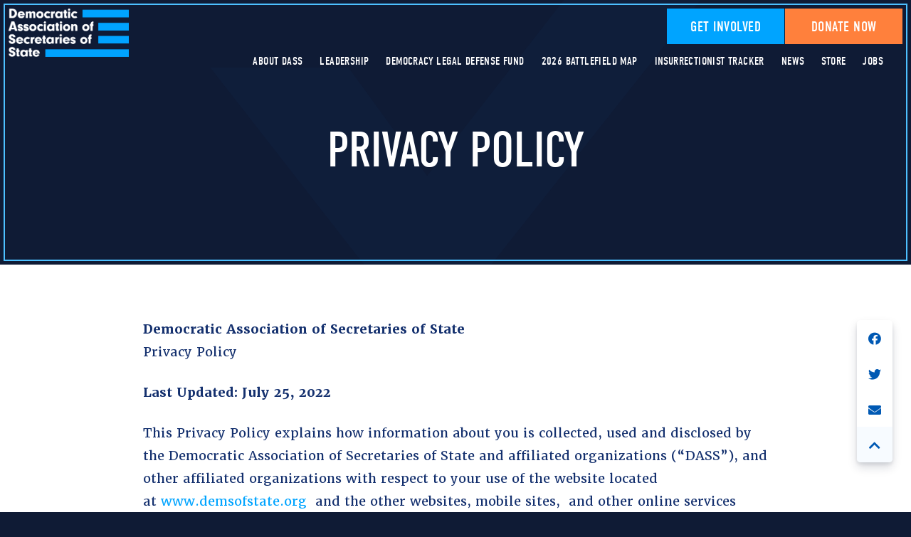

--- FILE ---
content_type: text/html; charset=UTF-8
request_url: https://demsofstate.org/privacy-policy-2/
body_size: 18323
content:
<!doctype html>
<!--[if lt IE 7 ]><html itemscope itemtype="http://schema.org/Organization" id="ie6" class="ie ie-old" lang="en-US"><![endif]-->
<!--[if IE 7 ]>   <html itemscope itemtype="http://schema.org/Organization" id="ie7" class="ie ie-old" lang="en-US"><![endif]-->
<!--[if IE 8 ]>   <html itemscope itemtype="http://schema.org/Organization" id="ie8" class="ie ie-old" lang="en-US"><![endif]-->
<!--[if IE 9 ]>   <html itemscope itemtype="http://schema.org/Organization" id="ie9" class="ie" lang="en-US"><![endif]-->
<!--[if gt IE 9]><!--><html itemscope itemtype="http://schema.org/Organization" lang="en-US"><!--<![endif]-->
<head>

    <!-- Meta -->
    <meta charset="utf-8">
    <!--
    This site was made with love by Scotch Digital!

    TWITTER => { @scotch_io }
    WWW => { digital.scotch.io }
    -->
    <title>Privacy Policy - Democratic Association of Secretaries of State | DASS</title>
    <meta http-equiv="X-UA-Compatible" content="IE=edge,chrome=1">
    <meta name="viewport" content="width=device-width, initial-scale=1.0, maximum-scale=1.0">
    <meta content="yes" name="apple-mobile-web-app-capable">
    <meta name="apple-mobile-web-app-status-bar-style" content="black-translucent">

    <!-- RSS -->
    <link rel="alternate" type="application/rss+xml" title="Democratic Association of Secretaries of State | DASS" href="https://demsofstate.org/feed/">
    <link rel="alternate" type="application/atom+xml" title="Democratic Association of Secretaries of State | DASS" href="https://demsofstate.org/feed/atom/">

    <!-- Favicons -->
    <link rel="shortcut icon" sizes="16x16 24x24 32x32 48x48 64x64 96x96" href="https://demsofstate.org/favicon.ico?new">
    <link rel="apple-touch-icon" sizes="57x57" href="/wp-content/themes/scotchpress/img/favicons/favicon-57.png">
    <link rel="apple-touch-icon-precomposed" sizes="57x57" href="/wp-content/themes/scotchpress/img/favicons/favicon-57.png">
    <link rel="apple-touch-icon" sizes="60x60" href="/wp-content/themes/scotchpress/img/favicons/favicon-60.png">
    <link rel="apple-touch-icon" sizes="72x72" href="/wp-content/themes/scotchpress/img/favicons/favicon-72.png">
    <link rel="apple-touch-icon" sizes="76x76" href="/wp-content/themes/scotchpress/img/favicons/favicon-76.png">
    <link rel="apple-touch-icon" sizes="96x96" href="/wp-content/themes/scotchpress/img/favicons/favicon-96.png">
    <link rel="apple-touch-icon" sizes="114x114" href="/wp-content/themes/scotchpress/img/favicons/favicon-114.png">
    <link rel="apple-touch-icon" sizes="120x120" href="/wp-content/themes/scotchpress/img/favicons/favicon-120.png">
    <link rel="apple-touch-icon" sizes="144x144" href="/wp-content/themes/scotchpress/img/favicons/favicon-144.png">
    <link rel="apple-touch-icon" sizes="152x152" href="/wp-content/themes/scotchpress/img/favicons/favicon-152.png">
    <link rel="apple-touch-icon" sizes="180x180" href="/wp-content/themes/scotchpress/img/favicons/favicon-180.png">
    <link rel="apple-touch-icon" sizes="192x192" href="/wp-content/themes/scotchpress/img/favicons/favicon-192.png">
    <link rel="apple-touch-icon" sizes="194x194" href="/wp-content/themes/scotchpress/img/favicons/favicon-194.png">
    <link rel="apple-touch-icon" sizes="228x228" href="/wp-content/themes/scotchpress/img/favicons/favicon-228.png">
    <meta name="application-name" content="Democratic Association of Secretaries of State | DASS">
    <meta name="msapplication-TileImage" content="/wp-content/themes/scotchpress/img/favicons/favicon-144.png">
    <meta name="msapplication-TileColor" content="#2C63A0">

    <!-- FONTS -->
    <link rel="stylesheet" href="https://use.typekit.net/dvd3qlb.css">

    <!-- WP Head -->
    <meta name='robots' content='index, follow, max-image-preview:large, max-snippet:-1, max-video-preview:-1' />
	<style>img:is([sizes="auto" i], [sizes^="auto," i]) { contain-intrinsic-size: 3000px 1500px }</style>
	
	<!-- This site is optimized with the Yoast SEO plugin v25.1 - https://yoast.com/wordpress/plugins/seo/ -->
	<title>Privacy Policy - Democratic Association of Secretaries of State | DASS</title>
	<link rel="canonical" href="https://demsofstate.org/privacy-policy-2/" />
	<meta property="og:locale" content="en_US" />
	<meta property="og:type" content="article" />
	<meta property="og:title" content="Privacy Policy - Democratic Association of Secretaries of State | DASS" />
	<meta property="og:description" content="Democratic Association of Secretaries of StatePrivacy Policy Last Updated: July 25, 2022 This Privacy Policy explains how information about you is collected, used and disclosed by the Democratic Association of Secretaries of State and affiliated organizations (“DASS”), and other affiliated organizations with respect to your use of the website located at www.demsofstate.org  and the other websites, [&hellip;]" />
	<meta property="og:url" content="https://demsofstate.org/privacy-policy-2/" />
	<meta property="og:site_name" content="Democratic Association of Secretaries of State | DASS" />
	<meta property="og:image" content="https://demsofstate.org/wp-content/uploads/2020/05/hero.jpg" />
	<meta property="og:image:width" content="2000" />
	<meta property="og:image:height" content="1025" />
	<meta property="og:image:type" content="image/jpeg" />
	<meta name="twitter:card" content="summary_large_image" />
	<meta name="twitter:label1" content="Est. reading time" />
	<meta name="twitter:data1" content="17 minutes" />
	<script type="application/ld+json" class="yoast-schema-graph">{"@context":"https://schema.org","@graph":[{"@type":"WebPage","@id":"https://demsofstate.org/privacy-policy-2/","url":"https://demsofstate.org/privacy-policy-2/","name":"Privacy Policy - Democratic Association of Secretaries of State | DASS","isPartOf":{"@id":"https://demsofstate.org/#website"},"datePublished":"2022-08-09T19:56:03+00:00","breadcrumb":{"@id":"https://demsofstate.org/privacy-policy-2/#breadcrumb"},"inLanguage":"en-US","potentialAction":[{"@type":"ReadAction","target":["https://demsofstate.org/privacy-policy-2/"]}]},{"@type":"BreadcrumbList","@id":"https://demsofstate.org/privacy-policy-2/#breadcrumb","itemListElement":[{"@type":"ListItem","position":1,"name":"Home","item":"https://demsofstate.org/"},{"@type":"ListItem","position":2,"name":"Privacy Policy"}]},{"@type":"WebSite","@id":"https://demsofstate.org/#website","url":"https://demsofstate.org/","name":"Democratic Association of Secretaries of State | DASS","description":"Defending and Strengthening our Democracy","potentialAction":[{"@type":"SearchAction","target":{"@type":"EntryPoint","urlTemplate":"https://demsofstate.org/?s={search_term_string}"},"query-input":{"@type":"PropertyValueSpecification","valueRequired":true,"valueName":"search_term_string"}}],"inLanguage":"en-US"}]}</script>
	<!-- / Yoast SEO plugin. -->


<link rel='dns-prefetch' href='//ajax.googleapis.com' />
		<!-- This site uses the Google Analytics by MonsterInsights plugin v9.5.3 - Using Analytics tracking - https://www.monsterinsights.com/ -->
		<!-- Note: MonsterInsights is not currently configured on this site. The site owner needs to authenticate with Google Analytics in the MonsterInsights settings panel. -->
					<!-- No tracking code set -->
				<!-- / Google Analytics by MonsterInsights -->
		<link rel="stylesheet" id="wp-block-library-css" href="https://demsofstate.org/wp-includes/css/dist/block-library/style.min.css?ver=6.7.1"  media="all">
<style id='classic-theme-styles-inline-css' type='text/css'>
/*! This file is auto-generated */
.wp-block-button__link{color:#fff;background-color:#32373c;border-radius:9999px;box-shadow:none;text-decoration:none;padding:calc(.667em + 2px) calc(1.333em + 2px);font-size:1.125em}.wp-block-file__button{background:#32373c;color:#fff;text-decoration:none}
</style>
<style id='global-styles-inline-css' type='text/css'>
:root{--wp--preset--aspect-ratio--square: 1;--wp--preset--aspect-ratio--4-3: 4/3;--wp--preset--aspect-ratio--3-4: 3/4;--wp--preset--aspect-ratio--3-2: 3/2;--wp--preset--aspect-ratio--2-3: 2/3;--wp--preset--aspect-ratio--16-9: 16/9;--wp--preset--aspect-ratio--9-16: 9/16;--wp--preset--color--black: #000000;--wp--preset--color--cyan-bluish-gray: #abb8c3;--wp--preset--color--white: #ffffff;--wp--preset--color--pale-pink: #f78da7;--wp--preset--color--vivid-red: #cf2e2e;--wp--preset--color--luminous-vivid-orange: #ff6900;--wp--preset--color--luminous-vivid-amber: #fcb900;--wp--preset--color--light-green-cyan: #7bdcb5;--wp--preset--color--vivid-green-cyan: #00d084;--wp--preset--color--pale-cyan-blue: #8ed1fc;--wp--preset--color--vivid-cyan-blue: #0693e3;--wp--preset--color--vivid-purple: #9b51e0;--wp--preset--gradient--vivid-cyan-blue-to-vivid-purple: linear-gradient(135deg,rgba(6,147,227,1) 0%,rgb(155,81,224) 100%);--wp--preset--gradient--light-green-cyan-to-vivid-green-cyan: linear-gradient(135deg,rgb(122,220,180) 0%,rgb(0,208,130) 100%);--wp--preset--gradient--luminous-vivid-amber-to-luminous-vivid-orange: linear-gradient(135deg,rgba(252,185,0,1) 0%,rgba(255,105,0,1) 100%);--wp--preset--gradient--luminous-vivid-orange-to-vivid-red: linear-gradient(135deg,rgba(255,105,0,1) 0%,rgb(207,46,46) 100%);--wp--preset--gradient--very-light-gray-to-cyan-bluish-gray: linear-gradient(135deg,rgb(238,238,238) 0%,rgb(169,184,195) 100%);--wp--preset--gradient--cool-to-warm-spectrum: linear-gradient(135deg,rgb(74,234,220) 0%,rgb(151,120,209) 20%,rgb(207,42,186) 40%,rgb(238,44,130) 60%,rgb(251,105,98) 80%,rgb(254,248,76) 100%);--wp--preset--gradient--blush-light-purple: linear-gradient(135deg,rgb(255,206,236) 0%,rgb(152,150,240) 100%);--wp--preset--gradient--blush-bordeaux: linear-gradient(135deg,rgb(254,205,165) 0%,rgb(254,45,45) 50%,rgb(107,0,62) 100%);--wp--preset--gradient--luminous-dusk: linear-gradient(135deg,rgb(255,203,112) 0%,rgb(199,81,192) 50%,rgb(65,88,208) 100%);--wp--preset--gradient--pale-ocean: linear-gradient(135deg,rgb(255,245,203) 0%,rgb(182,227,212) 50%,rgb(51,167,181) 100%);--wp--preset--gradient--electric-grass: linear-gradient(135deg,rgb(202,248,128) 0%,rgb(113,206,126) 100%);--wp--preset--gradient--midnight: linear-gradient(135deg,rgb(2,3,129) 0%,rgb(40,116,252) 100%);--wp--preset--font-size--small: 13px;--wp--preset--font-size--medium: 20px;--wp--preset--font-size--large: 36px;--wp--preset--font-size--x-large: 42px;--wp--preset--spacing--20: 0.44rem;--wp--preset--spacing--30: 0.67rem;--wp--preset--spacing--40: 1rem;--wp--preset--spacing--50: 1.5rem;--wp--preset--spacing--60: 2.25rem;--wp--preset--spacing--70: 3.38rem;--wp--preset--spacing--80: 5.06rem;--wp--preset--shadow--natural: 6px 6px 9px rgba(0, 0, 0, 0.2);--wp--preset--shadow--deep: 12px 12px 50px rgba(0, 0, 0, 0.4);--wp--preset--shadow--sharp: 6px 6px 0px rgba(0, 0, 0, 0.2);--wp--preset--shadow--outlined: 6px 6px 0px -3px rgba(255, 255, 255, 1), 6px 6px rgba(0, 0, 0, 1);--wp--preset--shadow--crisp: 6px 6px 0px rgba(0, 0, 0, 1);}:where(.is-layout-flex){gap: 0.5em;}:where(.is-layout-grid){gap: 0.5em;}body .is-layout-flex{display: flex;}.is-layout-flex{flex-wrap: wrap;align-items: center;}.is-layout-flex > :is(*, div){margin: 0;}body .is-layout-grid{display: grid;}.is-layout-grid > :is(*, div){margin: 0;}:where(.wp-block-columns.is-layout-flex){gap: 2em;}:where(.wp-block-columns.is-layout-grid){gap: 2em;}:where(.wp-block-post-template.is-layout-flex){gap: 1.25em;}:where(.wp-block-post-template.is-layout-grid){gap: 1.25em;}.has-black-color{color: var(--wp--preset--color--black) !important;}.has-cyan-bluish-gray-color{color: var(--wp--preset--color--cyan-bluish-gray) !important;}.has-white-color{color: var(--wp--preset--color--white) !important;}.has-pale-pink-color{color: var(--wp--preset--color--pale-pink) !important;}.has-vivid-red-color{color: var(--wp--preset--color--vivid-red) !important;}.has-luminous-vivid-orange-color{color: var(--wp--preset--color--luminous-vivid-orange) !important;}.has-luminous-vivid-amber-color{color: var(--wp--preset--color--luminous-vivid-amber) !important;}.has-light-green-cyan-color{color: var(--wp--preset--color--light-green-cyan) !important;}.has-vivid-green-cyan-color{color: var(--wp--preset--color--vivid-green-cyan) !important;}.has-pale-cyan-blue-color{color: var(--wp--preset--color--pale-cyan-blue) !important;}.has-vivid-cyan-blue-color{color: var(--wp--preset--color--vivid-cyan-blue) !important;}.has-vivid-purple-color{color: var(--wp--preset--color--vivid-purple) !important;}.has-black-background-color{background-color: var(--wp--preset--color--black) !important;}.has-cyan-bluish-gray-background-color{background-color: var(--wp--preset--color--cyan-bluish-gray) !important;}.has-white-background-color{background-color: var(--wp--preset--color--white) !important;}.has-pale-pink-background-color{background-color: var(--wp--preset--color--pale-pink) !important;}.has-vivid-red-background-color{background-color: var(--wp--preset--color--vivid-red) !important;}.has-luminous-vivid-orange-background-color{background-color: var(--wp--preset--color--luminous-vivid-orange) !important;}.has-luminous-vivid-amber-background-color{background-color: var(--wp--preset--color--luminous-vivid-amber) !important;}.has-light-green-cyan-background-color{background-color: var(--wp--preset--color--light-green-cyan) !important;}.has-vivid-green-cyan-background-color{background-color: var(--wp--preset--color--vivid-green-cyan) !important;}.has-pale-cyan-blue-background-color{background-color: var(--wp--preset--color--pale-cyan-blue) !important;}.has-vivid-cyan-blue-background-color{background-color: var(--wp--preset--color--vivid-cyan-blue) !important;}.has-vivid-purple-background-color{background-color: var(--wp--preset--color--vivid-purple) !important;}.has-black-border-color{border-color: var(--wp--preset--color--black) !important;}.has-cyan-bluish-gray-border-color{border-color: var(--wp--preset--color--cyan-bluish-gray) !important;}.has-white-border-color{border-color: var(--wp--preset--color--white) !important;}.has-pale-pink-border-color{border-color: var(--wp--preset--color--pale-pink) !important;}.has-vivid-red-border-color{border-color: var(--wp--preset--color--vivid-red) !important;}.has-luminous-vivid-orange-border-color{border-color: var(--wp--preset--color--luminous-vivid-orange) !important;}.has-luminous-vivid-amber-border-color{border-color: var(--wp--preset--color--luminous-vivid-amber) !important;}.has-light-green-cyan-border-color{border-color: var(--wp--preset--color--light-green-cyan) !important;}.has-vivid-green-cyan-border-color{border-color: var(--wp--preset--color--vivid-green-cyan) !important;}.has-pale-cyan-blue-border-color{border-color: var(--wp--preset--color--pale-cyan-blue) !important;}.has-vivid-cyan-blue-border-color{border-color: var(--wp--preset--color--vivid-cyan-blue) !important;}.has-vivid-purple-border-color{border-color: var(--wp--preset--color--vivid-purple) !important;}.has-vivid-cyan-blue-to-vivid-purple-gradient-background{background: var(--wp--preset--gradient--vivid-cyan-blue-to-vivid-purple) !important;}.has-light-green-cyan-to-vivid-green-cyan-gradient-background{background: var(--wp--preset--gradient--light-green-cyan-to-vivid-green-cyan) !important;}.has-luminous-vivid-amber-to-luminous-vivid-orange-gradient-background{background: var(--wp--preset--gradient--luminous-vivid-amber-to-luminous-vivid-orange) !important;}.has-luminous-vivid-orange-to-vivid-red-gradient-background{background: var(--wp--preset--gradient--luminous-vivid-orange-to-vivid-red) !important;}.has-very-light-gray-to-cyan-bluish-gray-gradient-background{background: var(--wp--preset--gradient--very-light-gray-to-cyan-bluish-gray) !important;}.has-cool-to-warm-spectrum-gradient-background{background: var(--wp--preset--gradient--cool-to-warm-spectrum) !important;}.has-blush-light-purple-gradient-background{background: var(--wp--preset--gradient--blush-light-purple) !important;}.has-blush-bordeaux-gradient-background{background: var(--wp--preset--gradient--blush-bordeaux) !important;}.has-luminous-dusk-gradient-background{background: var(--wp--preset--gradient--luminous-dusk) !important;}.has-pale-ocean-gradient-background{background: var(--wp--preset--gradient--pale-ocean) !important;}.has-electric-grass-gradient-background{background: var(--wp--preset--gradient--electric-grass) !important;}.has-midnight-gradient-background{background: var(--wp--preset--gradient--midnight) !important;}.has-small-font-size{font-size: var(--wp--preset--font-size--small) !important;}.has-medium-font-size{font-size: var(--wp--preset--font-size--medium) !important;}.has-large-font-size{font-size: var(--wp--preset--font-size--large) !important;}.has-x-large-font-size{font-size: var(--wp--preset--font-size--x-large) !important;}
:where(.wp-block-post-template.is-layout-flex){gap: 1.25em;}:where(.wp-block-post-template.is-layout-grid){gap: 1.25em;}
:where(.wp-block-columns.is-layout-flex){gap: 2em;}:where(.wp-block-columns.is-layout-grid){gap: 2em;}
:root :where(.wp-block-pullquote){font-size: 1.5em;line-height: 1.6;}
</style>
<link rel="stylesheet" id="tablepress-default-css" href="/wp-content/plugins/tablepress/css/build/default.css?ver=3.1.2"  media="all">
<script type="text/javascript" src="//ajax.googleapis.com/ajax/libs/jquery/1.9.1/jquery.min.js?ver=1.9.1" id="jquery-js"></script>
<!-- start Simple Custom CSS and JS -->
<style type="text/css">
/* Hide the footer on page 21914 */
.page-id-21914 footer, 
.page-id-21914 .site-footer {
    display: none !important;
}

/* Hide the form sections on page 21914 */
.page-id-21914 .default-signup-form,
.page-id-21914 .ngp-form,
.page-id-21914 .default_ngp,
.page-id-21914 .column.for-form,
.page-id-21914 .place-tweet {
    display: none !important;
}

/* Hide the script sections related to form on page 21914 */
.page-id-21914 script[src*="cloudfront.net/at.js"],
.page-id-21914 link[href*="cloudfront.net/at.min.css"],
.page-id-21914 .at-form {
    display: none !important;
}

/* Hide the Twitter link on page 21914 */
.page-id-21914 a[href="https://twitter.com/@DemsOfState"] {
    display: none !important;
}

/* Optional: You can add additional styles for better alignment */
.page-id-21914 .inner-section.is-for-buttons .column {
    text-align: center;
}
/* Hide the big navigation stuff only on page 21914 */
.page-id-21914 .big-nav-stuff {
    display: none;
}


</style>
<!-- end Simple Custom CSS and JS -->

    <!-- Styles -->
        <link rel="stylesheet" href="/wp-content/themes/scotchpress/style.css?abbaaaay1769401540>">
        <!--[if lt IE 9]>
        <script src="//cdnjs.cloudflare.com/ajax/libs/html5shiv/3.7.2/html5shiv.min.js"></script>
        <script src="/wp-content/themes/scotchpress/js/loners/respond.min.js"></script>
    <![endif]-->

    <style>
.disclaimer p {
max-width: 820px;
    line-height: 1;
}

@media (min-width: 767px) {
.popup-stuff.column {
    max-height: 500px !important;
}
}

.supporter-popup .supporters-item .content-stuff .icons {
    position: relative;
    bottom: 0;
    left: 0;
    width: 100%;
    text-align: center;
    margin-top: 20px;
}
}



















</style>
</head>
<body class="privacy-policy page-template-default page page-id-21392">

    <style>





.sticky.is-scrolled .site-header .logo {
    width: 170px !important;
    padding: 9px !important;
}

@media (max-width: 767px) {
.sticky.is-scrolled .site-header .logo {
width: 150px !important;
}
}




@media (min-width: 768px) {
.supporter-popup .content-piece .popup-stuff {
overflow: hidden;
overflow-y: scroll;
}
.supporter-popup .content-piece .popup-stuff::-webkit-scrollbar {
    width: 20px;
    background-color: #F5F5F5;
}

.supporter-popup .content-piece .popup-stuff::-webkit-scrollbar-thumb {
	background-color: #F90;	
	background-image: -webkit-linear-gradient(45deg,rgba(255, 255, 255, .2) 25%,
											  transparent 25%,
											  transparent 50%,
											  rgba(255, 255, 255, .2) 50%,
											  rgba(255, 255, 255, .2) 75%,
											  transparent 75%,
											  transparent)
}

}





@media (max-width:1199px) and (min-width:1024px) {
.per-row-3 .column {
    max-width: 33.33333333%;
}
}
</style>

    <div class="site-wrap">
    <div class="site-canvas">

    <span class="bg-split-left no-topper-image"></span>
    <span class="bg-split-left bg-split-right no-topper-image"></span>

    <nav class="mobile-nav">
        <div class="real">
            <ul id="menu-main-menu" class="menu"><li id="menu-item-20057" class="menu-item menu-item-type-post_type menu-item-object-page menu-item-20057"><a href="https://demsofstate.org/about-dass/">About DASS</a></li>
<li id="menu-item-22142" class="menu-item menu-item-type-post_type menu-item-object-page menu-item-22142"><a href="https://demsofstate.org/leadership/">Leadership</a></li>
<li id="menu-item-21974" class="menu-item menu-item-type-post_type menu-item-object-page menu-item-21974"><a href="https://demsofstate.org/democracy-legal-defense-fund/">Democracy Legal Defense Fund</a></li>
<li id="menu-item-22626" class="menu-item menu-item-type-post_type menu-item-object-page menu-item-22626"><a href="https://demsofstate.org/2026-map/">2026 Battlefield Map</a></li>
<li id="menu-item-22041" class="menu-item menu-item-type-post_type menu-item-object-page menu-item-22041"><a href="https://demsofstate.org/insurrectionist-tracker/">Insurrectionist Tracker</a></li>
<li id="menu-item-20074" class="menu-item menu-item-type-taxonomy menu-item-object-category menu-item-20074"><a href="https://demsofstate.org/news/">News</a></li>
<li id="menu-item-22570" class="menu-item menu-item-type-custom menu-item-object-custom menu-item-22570"><a href="https://store.demsofstate.org/">Store</a></li>
<li id="menu-item-21621" class="menu-item menu-item-type-post_type menu-item-object-page menu-item-21621"><a href="https://demsofstate.org/jobs/">Jobs</a></li>
</ul>        </div>
        <div class="fake">
            <ul id="menu-main-menu-1" class="menu"><li class="menu-item menu-item-type-post_type menu-item-object-page menu-item-20057"><a href="https://demsofstate.org/about-dass/">About DASS</a></li>
<li class="menu-item menu-item-type-post_type menu-item-object-page menu-item-22142"><a href="https://demsofstate.org/leadership/">Leadership</a></li>
<li class="menu-item menu-item-type-post_type menu-item-object-page menu-item-21974"><a href="https://demsofstate.org/democracy-legal-defense-fund/">Democracy Legal Defense Fund</a></li>
<li class="menu-item menu-item-type-post_type menu-item-object-page menu-item-22626"><a href="https://demsofstate.org/2026-map/">2026 Battlefield Map</a></li>
<li class="menu-item menu-item-type-post_type menu-item-object-page menu-item-22041"><a href="https://demsofstate.org/insurrectionist-tracker/">Insurrectionist Tracker</a></li>
<li class="menu-item menu-item-type-taxonomy menu-item-object-category menu-item-20074"><a href="https://demsofstate.org/news/">News</a></li>
<li class="menu-item menu-item-type-custom menu-item-object-custom menu-item-22570"><a href="https://store.demsofstate.org/">Store</a></li>
<li class="menu-item menu-item-type-post_type menu-item-object-page menu-item-21621"><a href="https://demsofstate.org/jobs/">Jobs</a></li>
</ul>
            <hr>

            <div class="main-buttons ">

        <a href="/get-involved/" target="_self" class="btn-base fill-out btn-primary_light ">
        Get Involved    </a>
        <a href="/donate?refcode=website-nav" target="_blank" class="btn-base fill-out btn-tertiary ">
        Donate Now    </a>
    
</div>

            <div class="zz-links">
                <a class="facebook" target="_blank" href="https://facebook.com/DemsOfState"><i class="fab fa-facebook"></i></a><a class="twitter" target="_blank" href="https://twitter.com/DemsOfState"><i class="fab fa-twitter"></i></a><a class="instagram" target="_blank" href="https://instagram.com/DemsofState"><i class="fab fa-instagram"></i></a><a class="youtube" target="_blank" href="https://youtube.com/channel/UCmNfoknOwuRTi1hhP4YAXyQ"><i class="fab fa-youtube"></i></a>            </div>
        </div>
    </nav>


        <section class="realest-topper topper     center  no-image ">

    <div class="quick-bg   radial">

    


    

    
    
    
    
        <svg class="giant-check" width="726px" height="490px" viewBox="0 0 726 490" version="1.1" xmlns="http://www.w3.org/2000/svg" xmlns:xlink="http://www.w3.org/1999/xlink">
        <g id="mockups" stroke="none" stroke-width="1" fill="none" fill-rule="evenodd">
            <g id="get-involved" transform="translate(-371.000000, 0.000000)" fill="#10203E">
                <g id="hero">
                    <g id="check-graphic">
                        <g transform="translate(371.000000, 0.000000)">
                            <polygon points="0 100 204.452039 100 321 260.44164 523.5 0 726 0 321 512"></polygon>
                        </g>
                    </g>
                </g>
            </g>
        </g>
    </svg>
    
</div>
    <header class="site-header is-top-nav  not-candidate">
        <div class="header-guts  no-image">


                                        
            <div class="super-guts">
                <a href="/" class="logo">
    <img src="/wp-content/themes/scotchpress/img/logo-new-light.png" alt="Democratic Association of Secretaries of State | DASS">
</a>
                <div class="big-nav-stuff">
                    <div class="main-buttons ">

        <a href="/get-involved/" target="_self" class="btn-base fill-out btn-primary_light ">
        Get Involved    </a>
        <a href="/donate?refcode=website-nav" target="_blank" class="btn-base fill-out btn-tertiary ">
        Donate Now    </a>
    
</div>                </div>

                <div class="zz-links">
                    <a class="facebook" target="_blank" href="https://facebook.com/DemsOfState"><i class="fab fa-facebook"></i></a><a class="twitter" target="_blank" href="https://twitter.com/DemsOfState"><i class="fab fa-twitter"></i></a><a class="instagram" target="_blank" href="https://instagram.com/DemsofState"><i class="fab fa-instagram"></i></a><a class="youtube" target="_blank" href="https://youtube.com/channel/UCmNfoknOwuRTi1hhP4YAXyQ"><i class="fab fa-youtube"></i></a>                </div>

                <nav class="main-nav">
                    <ul id="menu-main-menu-2" class="menu"><li class="menu-item menu-item-type-post_type menu-item-object-page menu-item-20057"><a href="https://demsofstate.org/about-dass/"><span>About DASS<span></a></li>
<li class="menu-item menu-item-type-post_type menu-item-object-page menu-item-22142"><a href="https://demsofstate.org/leadership/"><span>Leadership<span></a></li>
<li class="menu-item menu-item-type-post_type menu-item-object-page menu-item-21974"><a href="https://demsofstate.org/democracy-legal-defense-fund/"><span>Democracy Legal Defense Fund<span></a></li>
<li class="menu-item menu-item-type-post_type menu-item-object-page menu-item-22626"><a href="https://demsofstate.org/2026-map/"><span>2026 Battlefield Map<span></a></li>
<li class="menu-item menu-item-type-post_type menu-item-object-page menu-item-22041"><a href="https://demsofstate.org/insurrectionist-tracker/"><span>Insurrectionist Tracker<span></a></li>
<li class="menu-item menu-item-type-taxonomy menu-item-object-category menu-item-20074"><a href="https://demsofstate.org/news/"><span>News<span></a></li>
<li class="menu-item menu-item-type-custom menu-item-object-custom menu-item-22570"><a href="https://store.demsofstate.org/"><span>Store<span></a></li>
<li class="menu-item menu-item-type-post_type menu-item-object-page menu-item-21621"><a href="https://demsofstate.org/jobs/"><span>Jobs<span></a></li>
</ul>                </nav>

                <a href="#" class="toggle-mobile-nav">
                    <span></span>
                    <span></span>
                    <span></span>
                </a>

            </div>
        </div>
    </header>

    <div class="topper-content topper-mark">

        <div class="topper-guts no-image ">

            <div class="site-alert-bump"></div>

            <div class="trickster">
                <div class="copy-stuff">
                
                
                <h1 class="">Privacy Policy</h1>

                <!-- <hr> -->

                
                
                </div>



                <div class="extra-stuff">
                    
                                    </div>


                

            </div>

        </div>


    </div>


    




    



    

    

</section>    <article>

        <div class="insides-wrapper">

            <div class="force-big-components-to-squeeze">
            
            
                        <div class="main-content-wrap">
                <div class="main-content-padding">
                                                            <section id="main-content" class="page-section is-content">
                        <div class="inner-section is-normal-editor">
                            <p><b>Democratic Association of Secretaries of State</b><span style="font-weight: 400;"><br /></span><span style="font-weight: 400;">Privacy Policy</span></p>
<p><b>Last Updated: July 25, 2022</b></p>
<p><span style="font-weight: 400;">This Privacy Policy explains how information about you is collected, used and disclosed by the Democratic Association of Secretaries of State and affiliated organizations (“DASS”), and other affiliated organizations with respect to your use of the website located at </span><a href="http://www.demsofstate.org"><span style="font-weight: 400;">www.demsofstate.org</span></a> <span style="font-weight: 400;"> and the other websites, mobile sites,  and other online services that link to this Privacy Policy (collectively, the “Site”).</span></p>
<p><span style="font-weight: 400;">We may change this Privacy Policy from time to time.  If we make changes, we will notify you by revising the date at the top of the policy and, in some cases, we may provide you with additional notice (such as adding a statement to our homepage or sending you an email notification).  We encourage you to review the Privacy Policy whenever you access the Site to stay informed about our information practices and the ways you can help protect your privacy.</span></p>
<p><b>Collection of Information</b></p>
<p><b>Information You Provide to Us</b></p>
<p><span style="font-weight: 400;">We collect information you provide directly to us.  For example, we collect information if you fill out a form, make a donation, send us an email, sign up for an event, sign up to receive updates or SMS alerts, request information, sign a petition, sign up as a volunteer or otherwise communicate with us or through our platform.  The types of information we collect may include your name, contact information (including email address, social media handles, user names, postal address, phone number), payment information, and other information you choose to provide.</span></p>
<p><span style="font-weight: 400;">In addition, the Federal Election Commission (“FEC”) may require us to collect certain personal information from donors.  For example, the FEC requires us to collect (and disclose) the name, mailing address, occupation, and employer of all individuals whose donations exceed $200 per calendar year.</span></p>
<p><b>Information We Collect Automatically When You Use the Site</b></p>
<p><span style="font-weight: 400;">When you access or use our Site, we automatically collect information about you, including:</span></p>
<ul>
<li style="font-weight: 400;" aria-level="1"><b>Log Information: </b><span style="font-weight: 400;">We log information about your use of the Site, including the type of browser you use, access times, pages viewed, your IP address and the page you visited before navigating to our Site.</span></li>
<li style="font-weight: 400;" aria-level="1"><b>Device Information: </b><span style="font-weight: 400;">We may collect information about the computer or mobile device you use to access our Site, including the hardware model, operating system and version, device identifiers and mobile network information.</span></li>
<li style="font-weight: 400;" aria-level="1"><b>Information Collected by Cookies and Other Tracking Technologies: </b><span style="font-weight: 400;">We use various technologies to collect information, and this may include sending cookies to your computer or mobile device.  Cookies are small data files stored on your hard drive or in device memory that helps us to improve our Site and your experience, see which areas and features of our Site are popular and count visits.  We may also collect information using web beacons (also known as “tracking pixels” or “clear GIFs”).  Web beacons are electronic images that may be used in our Site or emails and help deliver cookies, count visits, understand usage and campaign effectiveness and determine whether an email has been opened and acted upon.  For more information about cookies, and how to disable them, please see “Your Choices” below.</span></li>
</ul>
<p><b>Information We Collect From Other Sources</b></p>
<p><span style="font-weight: 400;">We may also obtain information from other sources and combine that with information we collect through our Site.  For example, we may collect information about you from third parties, including but not limited to campaigns, activist groups, and other organizations with whom we work and publicly available sources.  In addition, if you make a donation to Act Blue for our benefit (such as via the link on the Site), we will obtain certain information about you from Act Blue.</span></p>
<p><b>Use of Information</b></p>
<p><span style="font-weight: 400;">We may use information about you for various purposes, including to:</span></p>
<ul>
<li style="font-weight: 400;" aria-level="1"><span style="font-weight: 400;">Provide, maintain, and improve our Site,</span></li>
<li style="font-weight: 400;" aria-level="1"><span style="font-weight: 400;">Send you technical notices, updates, security alerts, and support and administrative messages;</span></li>
<li style="font-weight: 400;" aria-level="1"><span style="font-weight: 400;">Provide and deliver the information you request, process donations and transactions, coordinate volunteers and volunteer events and opportunities, and connect you with campaigns, activist groups and other organizations;</span></li>
<li style="font-weight: 400;" aria-level="1"><span style="font-weight: 400;">Respond to your emails, submissions, comments, questions, and requests, provide customer service, request feedback, and otherwise contact you about your use of the Site;</span></li>
<li style="font-weight: 400;" aria-level="1"><span style="font-weight: 400;">Communicate with you and send you information about various campaigns, candidates, issues, events, resources, tools, products and services and otherwise provide you with information you request or that we think will be of interest to you;</span></li>
<li style="font-weight: 400;" aria-level="1"><span style="font-weight: 400;">Contact you if other information is necessary under Federal laws;</span></li>
<li style="font-weight: 400;" aria-level="1"><span style="font-weight: 400;">Monitor and analyze trends, usage and activities in connection with our Site;</span></li>
<li style="font-weight: 400;" aria-level="1"><span style="font-weight: 400;">Detect, investigate and prevent fraudulent transactions and other illegal activities and protect the rights and property of DASS and others;</span></li>
<li style="font-weight: 400;" aria-level="1"><span style="font-weight: 400;">Link or combine with information we get from others to help understand your needs and interests and match you with opportunities;</span></li>
<li style="font-weight: 400;" aria-level="1"><span style="font-weight: 400;">Personalize and improve the Site and provide advertisements, content or features that match user profiles or interests or that are based on the information you provide or the actions you take; and</span></li>
<li style="font-weight: 400;" aria-level="1"><span style="font-weight: 400;">Carry out any other purpose for which the information was collected.</span></li>
</ul>
<p><span style="font-weight: 400;">DASS is based in the United States and the information we collect is governed by U.S. law. By accessing or using the Site or otherwise providing information to us, you consent to the processing and transfer of information in and to the U.S. and other countries.</span></p>
<p><b>Sharing of Information</b></p>
<p><span style="font-weight: 400;">We may share information about you as follows or as otherwise described in this Privacy Policy:</span></p>
<ul>
<li style="font-weight: 400;" aria-level="1"><span style="font-weight: 400;">With vendors, consultants, and other service providers or volunteers who need access to such information to carry out work on our behalf;</span></li>
<li style="font-weight: 400;" aria-level="1"><span style="font-weight: 400;">With candidates, organizations, campaigns, groups or causes that we believe have similar political viewpoints, principles or objectives or share similar goals and with companies and organizations that support or facilitate communications and information sharing among such groups;</span></li>
<li style="font-weight: 400;" aria-level="1"><span style="font-weight: 400;">To report required information to the Federal Elections Commission, including name, mailing address, occupation, and name of employers of individuals whose contributions exceed $200 in a calendar year (for additional information, visit the FEC website at http://www.fec.gov);</span></li>
<li style="font-weight: 400;" aria-level="1"><span style="font-weight: 400;">When we believe in good faith that we are lawfully authorized or required to do so or that doing so is reasonably necessary or appropriate to comply with the law or legal processes or respond to lawful requests, claims or legal authorities, including responding to lawful subpoenas, warrants, or court orders;</span></li>
<li style="font-weight: 400;" aria-level="1"><span style="font-weight: 400;">If we believe your actions are inconsistent with the spirit or language of our user agreements or policies, or to protect the rights, property and safety of DASS, its employees, volunteers, constituents or others;</span></li>
<li style="font-weight: 400;" aria-level="1"><span style="font-weight: 400;">In connection with, or during negotiations of, any reorganization, formation of a successor organization, asset sale or transfer, financing or lending transaction or in any other situation where personal information may be disclosed or transferred as one of the assets of DASS; and</span></li>
<li style="font-weight: 400;" aria-level="1"><span style="font-weight: 400;">With your consent or at your direction, including if we notify you through our Site that the information you provide will be shared in a particular manner and you provide such information.</span></li>
</ul>
<p><span style="font-weight: 400;">We may also share aggregated or anonymized information that does not directly identify you.</span></p>
<p><i><span style="font-weight: 400;">The above excludes text messaging originator opt-in data and consent, which information will not be shared with any third parties, provided that the foregoing does not apply to sharing (1) with vendors, consultants and other service providers who need access to such information to carry out work on our behalf (and who will not use such information for their own purposes); (2) if we believe disclosure is required by any applicable law, rule, or regulation or to comply with law enforcement or legal process; and (3) if the user consents to our sharing of such information.</span></i></p>
<p><b>Links to Other Websites</b></p>
<p><span style="font-weight: 400;">Our Site may contain links to other websites.  For example, we link to ActBlue to enable donations through ActBlue for our benefit, or we may link to sites of other organizations with whom we partner.  Any personal information you provide on such linked pages is provided directly to that third party and is subject to that third party’s privacy policy.  This Privacy Policy does not apply to such linked sites, and we are not responsible for the content or privacy and security practices and policies of these websites or any other sites that are linked to from the Site.  We encourage you to learn about their privacy and security practices and policies before providing them with personal information.</span></p>
<p><b>Social Sharing Features </b></p>
<p><span style="font-weight: 400;">The Site may offer social sharing features and other integrated tools (such as the Facebook “Like” button), which let you share actions you take on our Site with other media, and vice versa.  The use of such features enables the sharing of information with your friends or the public, depending on the settings you establish with the entity that provides the social sharing feature.  For more information about the purpose and scope of data collection and processing in connection with social sharing features, please visit the privacy policies of the entities that provide these features.</span></p>
<p><b>Advertising and Analytics Services Provided by Others</b></p>
<p><span style="font-weight: 400;">We may allow third parties to use cookies, web beacons, or other technologies or otherwise collect information about you in order to provide analytics and advertising services, including serving ads on the Site or on other sites based on your visits to the Site and other sites across the Internet and across various mobile applications.  These entities may collect or receive information about your use of the Site and other websites and mobile applications, including your IP address, browser, device information, pages viewed, time spent on pages, links clicked and conversion information.  This information may be used by DASS and others to, among other things, analyze and track data, determine the popularity of certain content, deliver advertising and content targeted to your interests and better understand your online activity.</span></p>
<p><span style="font-weight: 400;">For example, we may use Google Analytics or other remarketing tools to advertise online. This enables third-party vendors, including Google, to show our ads on sites across the Internet.  Such third-party vendors, including Google, may use first-party cookies (such as the Google Analytics cookie) and third-party cookies (such as the DoubleClick cookie) together to inform, optimize, and serve ads based on your past visits to our Site.  For information on how you can opt out of Google’s use of cookies for interest-based ads please visit Google’s </span><a href="https://www.google.com/settings/ads"><span style="font-weight: 400;">Ads Settings</span></a><span style="font-weight: 400;">.</span></p>
<p><span style="font-weight: 400;">For more information about Internet-based ads, or to opt out of having your web browsing information used for behavioral advertising purposes, please visit </span><a href="http://www.aboutads.info/choices"><span style="font-weight: 400;">www.aboutads.info/choices</span></a><span style="font-weight: 400;">.</span></p>
<p><b>Security</b></p>
<p><span style="font-weight: 400;">DASS takes reasonable measures to help protect information about you from loss, theft, misuse and unauthorized access, disclosure, alteration and destruction.</span></p>
<p><b>Your Choices</b></p>
<p><b>Cookies</b></p>
<p><span style="font-weight: 400;">Most web browsers are set to accept cookies by default.  If you prefer, you can usually choose to set your browser to remove or reject browser cookies.  Please note that if you choose to remove or reject cookies, this could affect the availability and functionality of our Site.</span></p>
<p><b>Promotional Communications</b></p>
<p><span style="font-weight: 400;">You may opt out of receiving updates and newsletters by email by following the instructions in those emails, and you may stop receiving SMS alerts by texting STOP at any time.  If you opt out, we may still send you other types of emails, such as those about your use of the Site or any donations or transactions.</span></p>
<p><b>Contact Us</b></p>
<p><span style="font-weight: 400;">If you have any questions about this Privacy Policy, please contact us at </span><span style="font-weight: 400;"><a href="/cdn-cgi/l/email-protection" class="__cf_email__" data-cfemail="5d34333b321d3938302e323b2e293c293873322f3a">[email&#160;protected]</a></span><span style="font-weight: 400;">.</span></p>
<p><span style="font-weight: 400;">A STRONGER NV TERMS AND CONDITIONS OF USE</span></p>
<p><span style="font-weight: 400;">Date of Last Revision:</span><b> May 4, 2022</b></p>
<p><span style="font-weight: 400;">PLEASE READ THESE TERMS OF USE CAREFULLY. BY ACCESSING OR USING THIS WEB SITE OR MOBILE SITE, YOU AGREE TO BE BOUND BY THE TERMS AND CONDITIONS DESCRIBED HEREIN AND ALL TERMS INCORPORATED BY REFERENCE. IF YOU DO NOT AGREE TO ALL OF THESE TERMS, DO NOT USE THIS WEB SITE OR MOBILE SITE.</span></p>
<p><span style="font-weight: 400;">This website or mobile site is operated by A Stronger NV and/or its affiliated organizations (“DASS,” “we,” or us”). These Terms of Use (“Terms”) apply solely to your access to, and use of, the </span><span style="font-weight: 400;">www.demsofstate.org</span><span style="font-weight: 400;"> Web site operated by DASS and other Web sites, mobile sites and other online services which link to these Terms (collectively the “Site”).  These Terms do not alter in any way the terms or conditions of any other agreement you may have with DASS for products, services or otherwise.</span></p>
<p><b>We reserve the right to change or modify any of the terms and conditions contained in the Terms or any policy or guideline of the Site, at any time and in our sole discretion.</b><span style="font-weight: 400;"> Any changes or modification will be effective immediately upon posting of the revisions on the Site, and you waive any right you may have to receive specific notice of such changes or modifications.  Your continued use of the Site following the posting of changes or modifications will confirm your acceptance of such changes or modifications.</span></p>
<ol>
<li style="font-weight: 400;" aria-level="1"><span style="font-weight: 400;">Privacy Policy. Please refer to our Privacy Policy at </span><span style="font-weight: 400;">Privacy Policy URL</span><span style="font-weight: 400;"> for information on how we collect, use and disclose personally identifiable information from our users.</span></li>
<li style="font-weight: 400;" aria-level="1"><span style="font-weight: 400;">Copyright and Limited License. Unless otherwise indicated in the Site, the Site and all content and other materials on the Site, including, without limitation, DASS’s logo, and all designs, text, graphics, pictures, information, data, software, tools, widgets, sound files, other files and the selection and arrangement thereof (collectively, the “Site Materials”) are the proprietary property of DASS or its licensors or users and are protected by U.S. and international copyright laws.</span></li>
</ol>
<p>&nbsp;</p>
<p><span style="font-weight: 400;">You are granted a limited, non-sublicensable license to access and use the Site and the Site Materials for your informational, non-commercial and personal use only. Such license is subject to these Terms and does not include: (a) any resale or commercial use of the Site or the Site Materials therein; (b) the reproduction, distribution, public performance or public display of any Site Materials, except as expressly permitted on the Site; (c) modifying or otherwise making any derivative uses of the Site and the Site Materials, or any portion thereof; (d) use of any data mining, robots or similar data gathering or extraction methods; (e) downloading (other than the page caching) of any portion of the Site, the Site Materials or any information contained therein, except as expressly permitted on the Site; or (f) any use of the Site or the Site Materials other than for its intended purpose.  Any use of the Site or the Site Materials other than as specifically authorized herein, without the prior written permission of DASS, is strictly prohibited and will terminate the license granted herein.  Such unauthorized use may also violate applicable laws including without limitation copyright and trademark laws and applicable communications regulations and statutes.  Unless explicitly stated herein, nothing in these Terms shall be construed as conferring any license to intellectual property rights, whether by estoppel, implication or otherwise.  This license is revocable at any time.</span></p>
<ol>
<li style="font-weight: 400;" aria-level="1"><span style="font-weight: 400;">Trademarks. All logos and slogans contained in the Site are trademarks of DASS, its suppliers or licensors, or other third parties and may not be copied, imitated or used, in whole or in part, without the prior written permission of DASS or the applicable trademark holder. You may not use any metatags or any other “hidden text” utilizing “DASS” or any other name, trademark or product or service name of DASS without our prior written permission.  In addition, the look and feel of the Site, including all page headers, custom graphics, button icons and scripts, is the service mark, trademark and/or trade dress of DASS and may not be copied, imitated or used, in whole or in part, without our prior written permission.  All other trademarks, registered trademarks, product names and company names or logos mentioned in the Site are the property of their respective owners.  Reference to any products, services, processes or other information, by trade name, trademark, manufacturer, and supplier or otherwise does not constitute or imply endorsement, sponsorship, or recommendation thereof by us.</span></li>
<li style="font-weight: 400;" aria-level="1"><span style="font-weight: 400;">Hyperlinks. You may not use an DASS logo or other proprietary graphic of DASS to link to the Site without the express written permission of DASS.  Further, you may not use, frame or utilize framing techniques to enclose any DASS trademark, logo or other proprietary information, including the images found at the Site, the content of any text or the layout/design of any page or form contained on a page on the Site without DASS’s express written consent.  Except as noted above, you are not conveyed any right or license by implication, estoppel or otherwise in or under any patent, trademark, copyright or proprietary right of DASS or any third party.</span></li>
</ol>
<p><span style="font-weight: 400;">DASS makes no claim or representation regarding, and accepts no responsibility for, the quality, content, nature, or reliability of third-party Web sites accessible by hyperlink from the Site, or Web sites linking to the Site.  Such sites are not under the control of DASS and DASS is not responsible for the contents of any linked site or any link contained in a linked site, or any review, changes or updates to such sites.  DASS provides these links to you only as a convenience, and the inclusion of any link does not imply affiliation, endorsement, or adoption by DASS of any site or any information contained therein.  When you leave the Site, you should be aware that our terms and policies no longer govern.  You should review the applicable terms and policies, including privacy and data gathering practices, of any site to which you navigate from the Site.</span></p>
<ol>
<li style="font-weight: 400;" aria-level="1"><span style="font-weight: 400;">Third Party Content and Information. We may make third party information and other content available on or through the Site (the “Third Party Content”) as a service to those interested in this information and we may provide information regarding or link to third-party activities, events, organizations, or websites.  Your dealings or correspondence with such third parties are solely between you and such third party.  DASS does not control, endorse or adopt any Third Party Content, and makes no representation or warranties of any kind regarding the Third Party Content, including without limitation regarding its accuracy or completeness.  You acknowledge and agree that DASS is not responsible or liable in any manner for any Third Party Content and undertakes no responsibility to update or review any Third Party Content. Users use such Third Party Content contained therein at their own risk.</span></li>
<li style="font-weight: 400;" aria-level="1"><span style="font-weight: 400;">Submissions. You acknowledge and agree that any feedback, questions, comments, suggestions, ideas, or other information or materials regarding the Site or DASS that are provided by you in the form of email or other submissions to DASS, are non-confidential and shall become the sole property of DASS.  DASS shall own exclusive rights, including all intellectual property rights, and shall be entitled to the unrestricted use and dissemination of these materials for any purpose without acknowledgment or compensation to you.</span></li>
<li style="font-weight: 400;" aria-level="1"><span style="font-weight: 400;">Disclaimers. EXCEPT AS EXPRESSLY PROVIDED TO THE CONTRARY IN A WRITING BY DASS, THE SITE, THE SITE MATERIALS CONTAINED THEREIN AND THE SERVICES PROVIDED ON OR IN CONNECTION THEREWITH (THE “SERVICES”) ARE PROVIDED ON AN “AS IS” BASIS WITHOUT WARRANTIES OF ANY KIND, EITHER EXPRESS OR IMPLIED.  DASS DISCLAIMS ALL OTHER WARRANTIES, EXPRESS OR IMPLIED, INCLUDING, WITHOUT LIMITATION, IMPLIED WARRANTIES OF MERCHANTABILITY, FITNESS FOR A PARTICULAR PURPOSE, TITLE AND NON-INFRINGEMENT AND AS TO ACCURACY OR RELIABILITY OF THE INFORMATION, CONTENT, FORMS OR OTHER SITE MATERIALS ACCESSED THROUGH THE SITE.  DASS DOES NOT REPRESENT OR WARRANT THAT THE SITE, THE SITE MATERIALS OR THE SERVICES ARE ACCURATE, COMPLETE, RELIABLE, CURRENT OR ERROR-FREE.</span></li>
</ol>
<p>&nbsp;</p>
<p><span style="font-weight: 400;">WHILE DASS ATTEMPTS TO MAKE YOUR ACCESS AND USE OF THE SITE AND SERVICES SAFE, DASS CANNOT AND DOES NOT REPRESENT OR WARRANT THAT THE SITE, THE SITE MATERIALS OR THE SERVER(S) ARE FREE OF VIRUSES OR OTHER HARMFUL COMPONENTS; THEREFORE, YOU SHOULD USE INDUSTRY-RECOGNIZED SOFTWARE TO DETECT AND DISINFECT VIRUSES FROM ANY DOWNLOAD.</span></p>
<p><span style="font-weight: 400;">DASS IS ALSO NOT RESPONSIBLE OR LIABLE IN ANY MANNER FOR ANY THIRD PARTY ACTIVITIES OR EVENTS LISTED ON THE SITE OR FOR THE CONDUCT OF ANY EVENT OR ACTIVITY ORGANIZERS OR OTHER USERS OF THE SITE.</span></p>
<p><span style="font-weight: 400;">DASS reserves the right to change any and all content contained in the Site and any Services offered through the Site at any time without notice.  Reference to any products, services, processes or other information, by trade name, trademark, manufacturer, supplier or otherwise does not constitute or imply endorsement, sponsorship or recommendation thereof, or any affiliation therewith, by DASS.</span></p>
<ol>
<li style="font-weight: 400;" aria-level="1"><span style="font-weight: 400;">Limitation of Liability. IN NO EVENT SHALL DASS, OR OUR RESPECTIVE EMPLOYEES, AGENTS OR VOLUNTEERS BE LIABLE FOR ANY DIRECT, SPECIAL, INDIRECT OR CONSEQUENTIAL DAMAGES, OR ANY OTHER DAMAGES OF ANY KIND, INCLUDING BUT NOT LIMITED TO LOSS OF USE, LOSS OF PROFITS OR LOSS OF DATA, WHETHER IN AN ACTION IN CONTRACT, TORT (INCLUDING BUT NOT LIMITED TO NEGLIGENCE) OR OTHERWISE, ARISING OUT OF OR IN ANY WAY CONNECTED WITH THE USE OF OR INABILITY TO USE THE SITE, THE SERVICES, THE CONTENT OR THE SITE MATERIALS CONTAINED IN OR ACCESSED THROUGH THE SITE, INCLUDING WITHOUT LIMITATION ANY DAMAGES CAUSED BY OR RESULTING FROM RELIANCE BY USER ON ANY INFORMATION OBTAINED FROM DASS, OR THAT RESULT FROM MISTAKES, OMISSIONS, INTERRUPTIONS, DELETION OF FILES OR EMAIL, ERRORS, DEFECTS, VIRUSES, DELAYS IN OPERATION OR TRANSMISSION OR ANY FAILURE OF PERFORMANCE, WHETHER OR NOT RESULTING FROM ACTS OF GOD, COMMUNICATIONS FAILURE, THEFT, DESTRUCTION OR UNAUTHORIZED ACCESS TO DASS’S RECORDS, PROGRAMS OR SERVICES.  IN NO EVENT SHALL THE AGGREGATE LIABILITY OF DASS, WHETHER IN CONTRACT, WARRANTY, TORT (INCLUDING NEGLIGENCE, WHETHER ACTIVE, PASSIVE OR IMPUTED), PRODUCT LIABILITY, STRICT LIABILITY OR OTHER THEORY, ARISING OUT OF OR RELATING TO THE USE OF OR INABILITY TO USE THE SITE OR THE SITE MATERIALS EXCEED ANY COMPENSATION YOU PAY, IF ANY, TO DASS FOR ACCESS TO OR USE OF THE SITE.</span></li>
<li style="font-weight: 400;" aria-level="1"><span style="font-weight: 400;">Applicable Law and Venue. These Terms and your use of the Site shall be governed by and construed in accordance with the laws of the District of Columbia applicable to agreements made and to be entirely performed within the District of Columbia, without resort to its conflict of law provisions.  You agree that any action at law or in equity arising out of or relating to these Terms shall be filed only in the state and federal courts located in District of Columbia and you hereby irrevocably and unconditionally consent and submit to the exclusive jurisdiction of such courts over any suit, action or proceeding arising out of these Terms.</span></li>
<li style="font-weight: 400;" aria-level="1"><span style="font-weight: 400;">Termination. Notwithstanding any of these Terms, DASS reserves the right, without notice and in its sole discretion, to terminate your license to use the Site, and to block or prevent your access to and use of the Site.</span></li>
<li style="font-weight: 400;" aria-level="1"><span style="font-weight: 400;">Severability. If any provision of these Terms shall be deemed unlawful, void or for any reason unenforceable, then that provision shall be deemed severable from these Terms and shall not affect the validity and enforceability of any remaining provisions.</span></li>
</ol>
<p><span style="font-weight: 400;">Questions &amp; Contact Information. Questions or comments about the Site may be directed to </span><span style="font-weight: 400;"><a href="/cdn-cgi/l/email-protection" class="__cf_email__" data-cfemail="e58c8b838aa5818088968a839691849180cb8a9782">[email&#160;protected]</a></span><span style="font-weight: 400;">.</span></p>
                        </div>
                    </section>
                                    </div>
            </div>
            

            

<div class="share-lights ">
    <div class="sticky">
        <p>Share</p>
        <div class="lights">
            <a  onclick="window.open(
                    'https://www.facebook.com/sharer/sharer.php?u='+encodeURIComponent('https://demsofstate.org/privacy-policy-2/'),
                    'facebook-share-dialog',
                    'width=626,height=436');
                return false;"
                href="#"
                class="facebook"
            >
                <i class="fab fa-facebook"></i>
            </a>
            <a  onclick="window.open(
                    'https://twitter.com/intent/tweet?related=DemsOfState&via=DemsOfState&url='+encodeURIComponent('https://demsofstate.org/privacy-policy-2/')+'&text='+encodeURIComponent('Privacy Policy'),
                    'twitter-share-dialog',
                    'width=626,height=436');
                return false;"
                href="#"
                class="twitter"
            >
                <i class="fab fa-twitter"></i>
            </a>

            <a href="/cdn-cgi/l/email-protection#[base64]" class="email">
                <i class="fas fa-envelope"></i>
            </a>
            <a href="#" class="back-to-top">
                <i class="fas fa-chevron-up"></i>
            </a>
        </div>
    </div>
</div>

            </div>
        </div>

    </article>
    



    <section class="footer-signup">
        <div class="columns">
            <div class="column for-form">
                
                                <h3>Stay Updated</h3>
                
                

<div class="default_ngp">


<script data-cfasync="false" src="/cdn-cgi/scripts/5c5dd728/cloudflare-static/email-decode.min.js"></script><script>
        window.nvtag_callbacks = window.nvtag_callbacks || {};
        nvtag_callbacks = window.nvtag_callbacks;
        nvtag_callbacks.postRender = nvtag_callbacks.postRender || [];
        nvtag_callbacks.postRender.push(function() {
            $('.intl-tel-input input').attr('placeholder', 'Mobile Phone')
            
            $('input[type="email"]').each(function() {
            var form = $(this).closest('form').find('.ContactInformation');
                $(this).closest('.at-row').prependTo(form);
            });
        });
        </script>
    <link rel='preload' href='https://d3rse9xjbp8270.cloudfront.net/at.js' as='script' crossorigin='anonymous'>
 <link rel='preload' href='https://d3rse9xjbp8270.cloudfront.net/at.min.css' as='style'>
 <script type='text/javascript' src='https://d3rse9xjbp8270.cloudfront.net/at.js' crossorigin='anonymous'></script>
 <div class="ngp-form"
 data-labels="inline"
     data-form-url="https://secure.ngpvan.com/v1/Forms/a-rN-FO4MEWeG2Y-JbIv9A2"
     data-fastaction-endpoint="https://fastaction.ngpvan.com"
     data-inline-errors="true"
     data-fastaction-nologin="true"
     data-databag-endpoint="https://profile.ngpvan.com"
     data-databag="everybody"
          data-mobile-autofocus="false">
</div>




</div>



<!-- <form class="default-signup-form" accept-charset="UTF-8" action="https://demsofstate.cp.bsd.net/page/signup/website-signup" method="POST" target="_blank">
    
    <label for="form-email">Your Email*</label>
    <input id="form-email" type="email" name="email" placeholder="Your Email*" required>
    
    <label for="form-zip">Your ZIP*</label>
    <input id="form-zip" type="text" name="zip" placeholder="Your ZIP*" pattern="[0-9]{5}" maxlength="5" required>

    <button type="submit">Join Us</button>
</form> -->



            </div>
            <div class="column for-tweet">
                
                
                <div class="stuff">
                    <h4><a target="_blank" href="https://twitter.com/@DemsOfState">@DemsOfState</a></h4>
                    <div class="place-tweet">
                        <div class="description">
                            Trump is handing another top admin role to a well-known election denier - this time leading FEMA. 

Gregg Phillips has long promoted debunked voter-fraud claims, worked with far-right election conspirators, and helped spread the “2000 Mules” narrative.                         </div>
                        <div class="meta">
                            <div class="action">
                                <a class="reply" href="https://twitter.com/intent/tweet?in_reply_to=1999222748556480605">
                                    <i class="fas fa-reply"></i>
                                </a>
                                <a class="retweet" href="https://twitter.com/intent/retweet?tweet_id=1999222748556480605">
                                    <i class="fas fa-retweet-alt"></i>
                                                                    </a>
                                <a class="favorite" href="https://twitter.com/intent/like?tweet_id=1999222748556480605">
                                    <i class="fas fa-heart"></i>
                                                                    </a>
                            </div>
                        </div>
                    </div>
                </div>
                                

            </div>
        </div>
    </section>




    
    
    <footer class="site-footer">

        <a href="/" class="logo">
    <img src="/wp-content/themes/scotchpress/img/logo-new-dark.png" alt="Democratic Association of Secretaries of State | DASS">
</a>
        <hr style="margin: 10px auto; opacity: 0.2;">

        <div class="logos columns">
            <a href="https://democrats.org/" target="_blank" class="column" style="background-image: url('/wp-content/themes/scotchpress/img/dnc.png');"><br></a>
            <a href="https://democraticgovernors.org/" target="_blank" class="column" style="background-image: url('/wp-content/themes/scotchpress/img/dga.png');"><br></a>
            <a href="https://dems.ag/" target="_blank" class="column" style="background-image: url('/wp-content/themes/scotchpress/img/daga.png');"><br></a>
            <a href="https://www.dscc.org/" target="_blank" class="column" style="background-image: url('/wp-content/themes/scotchpress/img/dscc.svg');"><br></a>
            <a href="https://dccc.org/" target="_blank" class="column" style="background-image: url('/wp-content/themes/scotchpress/img/dccc.svg');"><br></a>
            <a href="https://www.dlcc.org/" target="_blank" class="column" style="background-image: url('/wp-content/themes/scotchpress/img/dlcc.svg');"><br></a>
        </div>

        <div class="zz-links">
            <a class="facebook" target="_blank" href="https://facebook.com/DemsOfState"><i class="fab fa-facebook"></i></a><a class="twitter" target="_blank" href="https://twitter.com/DemsOfState"><i class="fab fa-twitter"></i></a><a class="instagram" target="_blank" href="https://instagram.com/DemsofState"><i class="fab fa-instagram"></i></a><a class="youtube" target="_blank" href="https://youtube.com/channel/UCmNfoknOwuRTi1hhP4YAXyQ"><i class="fab fa-youtube"></i></a>        </div>

        <div class="footer-links">
                        <div class="item">
                <a href="/cdn-cgi/l/email-protection#b1d8dfd7def1d5d4dcc2ded7c2c5d0c5d49fdec3d6"><span class="__cf_email__" data-cfemail="ddb4b3bbb29db9b8b0aeb2bbaea9bca9b8f3b2afba">[email&#160;protected]</span></a>
            </div>
                        <div class="item">
                <a href="/cdn-cgi/l/email-protection#e49496819797a4808189978b829790859081ca8b9683"><span class="__cf_email__" data-cfemail="45353720363605212028362a2336312431206b2a3722">[email&#160;protected]</span></a>
            </div>
                        <div class="item">
                <a href="https://demsofstate.org/privacy-policy-2/">Privacy Policy</a>
            </div>
                    </div>

        
        

    </footer>


        <div class="disclaimer">
        <p>PAID FOR BY THE DEMOCRATIC ASSOCIATION OF SECRETARIES OF STATE, 600 PENNSYLVANIA AVE SE UNIT 15180 WASHINGTON, DC 20003, NOT AUTHORIZED BY ANY CANDIDATE OR CANDIDATE’S COMMITTEE.</p>
    </div>
    
        <div class="footer-donate-sticky">
        <a href="#" class="close-sticky-donate">
            <i class="fad fa-times-square"></i>
        </a>
        <div class="columns">
            <div class="column make-text-white for-content">
                <h4>Chip in to help DASS protect voting rights nationwide</h4>
                <p>DASS is the leading national organization to support the election of Democratic Secretaries of States.  By supporting DASS you protect fair election outcomes and preserve individual voting rights.</p>
            </div>
            <div class="column">
                <div class="quick-donate">
                    <div class="items">
                                                <a class="btn-base fill-out btn-tertiary" target="_blank" href="/website-donate?express_lane=true&amount=5&refcode=website-footer">
                            <span class="text">$5</span>
                        </a>
                                                <a class="btn-base fill-out btn-tertiary" target="_blank" href="/website-donate?express_lane=true&amount=10&refcode=website-footer">
                            <span class="text">$10</span>
                        </a>
                                                <a class="btn-base fill-out btn-tertiary" target="_blank" href="/website-donate?express_lane=true&amount=25&refcode=website-footer">
                            <span class="text">$25</span>
                        </a>
                                                <a class="btn-base fill-out btn-tertiary" target="_blank" href="/website-donate?express_lane=true&amount=50&refcode=website-footer">
                            <span class="text">$50</span>
                        </a>
                                                <a class="btn-base fill-out btn-tertiary" target="_blank" href="/website-donate?express_lane=true&amount=100&refcode=website-footer">
                            <span class="text">$100</span>
                        </a>
                                                <a class="btn-base fill-out btn-tertiary" target="_blank" href="/website-donate?refcode=website-footer">
                            <span class="text">Other</span>
                        </a>
                    </div>
                    <p class="disclaimerr">*If you've saved your information with ActBlue Express, your donation will go through immediately.</p>
                </div>
            </div>
        </div>
    </div>
    <script data-cfasync="false" src="/cdn-cgi/scripts/5c5dd728/cloudflare-static/email-decode.min.js"></script><script>
    $(function() {

        if (docCookies.getItem('see_sticky_donate') !== 'seen') {

            setTimeout(function() {
                $('.footer-donate-sticky').addClass('show');
            }, 10000);

            $('.close-sticky-donate').click(function() {
                docCookies.setItem('see_sticky_donate', 'seen', 86400, '/');
                $('.footer-donate-sticky').removeClass('show');
                return false;
            });
        }
    });
    </script>
    










    </div><!-- Site Canvas -->
    </div><!-- Site Wrapper -->


    

    
    <!-- Scripts & WP Footer -->
    <script async src="https://platform.twitter.com/widgets.js"></script>
    <span id="tipusmap"></span><script type="text/javascript" src="/wp-content/themes/scotchpress/js/plugins.min.js?ver=1.2s222" id="plugins-js"></script>
<script type="text/javascript" src="/wp-content/themes/scotchpress/js/scripts.min.js?ver=1.234323322343333333" id="scripts-js"></script>

    

        <script>
    var _userway_config = {
        account: 'HrrNz8w5aC'
    };
    </script>
    <script src="https://cdn.userway.org/widget.js"></script>
    

<!-- 1-->
    <script defer src="https://static.cloudflareinsights.com/beacon.min.js/vcd15cbe7772f49c399c6a5babf22c1241717689176015" integrity="sha512-ZpsOmlRQV6y907TI0dKBHq9Md29nnaEIPlkf84rnaERnq6zvWvPUqr2ft8M1aS28oN72PdrCzSjY4U6VaAw1EQ==" data-cf-beacon='{"version":"2024.11.0","token":"b62b24cedeab40b380e007ab8e08a0a6","r":1,"server_timing":{"name":{"cfCacheStatus":true,"cfEdge":true,"cfExtPri":true,"cfL4":true,"cfOrigin":true,"cfSpeedBrain":true},"location_startswith":null}}' crossorigin="anonymous"></script>
</body>
</html>

--- FILE ---
content_type: text/html; charset=UTF-8
request_url: https://demsofstate.org/_latest-twitter?when=Mon+Jan+26+2026+04%3A30%3A00+GMT%2B0000+(Coordinated+Universal+Time)
body_size: -20
content:

            <div class="description">
                Trump is handing another top admin role to a well-known election denier - this time leading FEMA. 

Gregg Phillips has long promoted debunked voter-fraud claims, worked with far-right election conspirators, and helped spread the “2000 Mules” narrative. 
            </div>
            <div class="meta">
                <div class="action">
                    <a class="reply" href="https://twitter.com/intent/tweet?in_reply_to=1999222748556480605">
                        <i class="fas fa-reply"></i>
                    </a>
                    <a class="retweet" href="https://twitter.com/intent/retweet?tweet_id=1999222748556480605">
                        <i class="fas fa-retweet-alt"></i>
                    </a>
                    <a class="favorite" href="https://twitter.com/intent/like?tweet_id=1999222748556480605">
                        <i class="fas fa-heart"></i>
                    </a>
                </div>
            </div>

--- FILE ---
content_type: image/svg+xml
request_url: https://demsofstate.org/wp-content/themes/scotchpress/img/dlcc.svg
body_size: 1884
content:
<?xml version="1.0" encoding="utf-8"?>
<!-- Generator: Adobe Illustrator 19.2.1, SVG Export Plug-In . SVG Version: 6.00 Build 0)  -->
<svg version="1.1" id="Layer_1" xmlns="http://www.w3.org/2000/svg" xmlns:xlink="http://www.w3.org/1999/xlink" x="0px" y="0px"
	 viewBox="0 0 684.6 280.2" style="enable-background:new 0 0 684.6 280.2;" xml:space="preserve">
<style type="text/css">
	.st0{fill:#001E61;}
	.st1{fill:#E2231A;}
</style>
<g id="XMLID_1619_">
	<path id="XMLID_1702_" class="st0" d="M11.7,225.8H1.3v-29.9h10.4c9.4,0,15.9,6.5,15.9,14.9C27.6,219.3,21.1,225.8,11.7,225.8z
		 M11.7,199h-7v23.7h7c7.6,0,12.4-5.1,12.4-11.8C24.1,204.2,19.3,199,11.7,199z"/>
	<path id="XMLID_1700_" class="st0" d="M56.4,199H38.1v10.2h16.3v3.1H38.1v10.5h18.5v3.1H34.8v-29.9h21.6V199z"/>
	<path id="XMLID_1698_" class="st0" d="M77.8,217.6h-0.2l-10.9-16v24.2h-3.3v-29.9h3.4l10.9,16.3l10.9-16.3H92v29.9h-3.4v-24.2
		L77.8,217.6z"/>
	<path id="XMLID_1695_" class="st0" d="M114.4,226.3c-9.1,0-15.2-7.1-15.2-15.4c0-8.3,6.2-15.5,15.3-15.5c9.1,0,15.2,7.1,15.2,15.4
		C129.7,219.1,123.5,226.3,114.4,226.3z M114.4,198.5c-6.8,0-11.7,5.5-11.7,12.3c0,6.8,5,12.4,11.8,12.4c6.8,0,11.7-5.5,11.7-12.3
		C126.2,204,121.2,198.5,114.4,198.5z"/>
	<path id="XMLID_1693_" class="st0" d="M150.5,226.3c-8.6,0-15-6.8-15-15.4c0-8.6,6.3-15.5,15.1-15.5c5.4,0,8.7,1.9,11.7,4.7
		l-2.3,2.5c-2.5-2.4-5.3-4.1-9.4-4.1c-6.6,0-11.6,5.3-11.6,12.3c0,7,5,12.4,11.6,12.4c4.1,0,6.8-1.6,9.7-4.3l2.2,2.2
		C159.4,224.2,156,226.3,150.5,226.3z"/>
	<path id="XMLID_1690_" class="st0" d="M189,225.8l-8.7-11.6h-8.6v11.6h-3.4v-29.9h12.9c6.6,0,10.8,3.5,10.8,8.9
		c0,5-3.4,7.9-8.1,8.8l9.2,12.2H189z M181,199h-9.2v12.1h9.2c4.5,0,7.7-2.3,7.7-6.2C188.7,201.2,185.8,199,181,199z"/>
	<path id="XMLID_1687_" class="st0" d="M227.2,225.8h-3.6l-3.5-7.9h-16.3l-3.5,7.9h-3.5l13.6-30.1h3.2L227.2,225.8z M211.9,199.6
		l-6.8,15.3h13.6L211.9,199.6z"/>
	<path id="XMLID_1685_" class="st0" d="M240.6,225.8h-3.4V199h-10v-3.1h23.5v3.1h-10V225.8z"/>
	<path id="XMLID_1683_" class="st0" d="M260.6,195.9v29.9h-3.4v-29.9H260.6z"/>
	<path id="XMLID_1681_" class="st0" d="M283,226.3c-8.6,0-15-6.8-15-15.4c0-8.6,6.3-15.5,15.1-15.5c5.4,0,8.7,1.9,11.7,4.7l-2.3,2.5
		c-2.5-2.4-5.3-4.1-9.4-4.1c-6.6,0-11.6,5.3-11.6,12.3c0,7,5,12.4,11.6,12.4c4.1,0,6.8-1.6,9.7-4.3l2.2,2.2
		C291.9,224.2,288.5,226.3,283,226.3z"/>
	<path id="XMLID_1679_" class="st0" d="M313.7,195.9h3.4v26.8H334v3.1h-20.2V195.9z"/>
	<path id="XMLID_1677_" class="st0" d="M361.8,199h-18.3v10.2h16.3v3.1h-16.3v10.5H362v3.1h-21.8v-29.9h21.6V199z"/>
	<path id="XMLID_1675_" class="st0" d="M382.7,226.3c-9.4,0-15.2-6.8-15.2-15.4c0-8.3,6-15.5,15-15.5c5,0,8.2,1.5,11.2,4l-2.2,2.6
		c-2.3-2-4.9-3.4-9.1-3.4c-6.6,0-11.4,5.6-11.4,12.3c0,7.2,4.6,12.5,11.8,12.5c3.4,0,6.6-1.3,8.6-3v-7.4h-9.1v-3h12.4v11.9
		C392,224.2,387.8,226.3,382.7,226.3z"/>
	<path id="XMLID_1673_" class="st0" d="M406,195.9v29.9h-3.4v-29.9H406z"/>
	<path id="XMLID_1671_" class="st0" d="M425.5,209.2c6.7,1.5,9.8,3.9,9.8,8.5c0,5.2-4.3,8.5-10.2,8.5c-4.7,0-8.6-1.6-12.2-4.8
		l2.1-2.5c3.1,2.8,6.1,4.2,10.3,4.2c4,0,6.7-2.1,6.7-5.1c0-2.8-1.5-4.4-7.8-5.7c-6.9-1.5-10-3.7-10-8.7c0-4.8,4.1-8.2,9.8-8.2
		c4.4,0,7.5,1.2,10.5,3.7l-2,2.6c-2.8-2.3-5.6-3.2-8.6-3.2c-3.9,0-6.4,2.1-6.4,4.9C417.4,206.2,418.9,207.8,425.5,209.2z"/>
	<path id="XMLID_1669_" class="st0" d="M442.2,195.9h3.4v26.8h16.8v3.1h-20.2V195.9z"/>
	<path id="XMLID_1666_" class="st0" d="M496.5,225.8h-3.6l-3.5-7.9h-16.3l-3.5,7.9H466l13.6-30.1h3.2L496.5,225.8z M481.2,199.6
		l-6.8,15.3H488L481.2,199.6z"/>
	<path id="XMLID_1664_" class="st0" d="M509.9,225.8h-3.4V199h-10v-3.1h23.5v3.1h-10V225.8z"/>
	<path id="XMLID_1662_" class="st0" d="M529.9,195.9v29.9h-3.4v-29.9H529.9z"/>
	<path id="XMLID_1660_" class="st0" d="M561.2,195.9h3.6L552,226h-3l-12.9-30.1h3.8l10.6,25.8L561.2,195.9z"/>
	<path id="XMLID_1658_" class="st0" d="M592.4,199h-18.3v10.2h16.3v3.1h-16.3v10.5h18.5v3.1h-21.8v-29.9h21.6V199z"/>
	<path id="XMLID_1656_" class="st0" d="M15,280.2c-8.6,0-15-6.8-15-15.4c0-8.6,6.3-15.5,15.1-15.5c5.4,0,8.7,1.9,11.7,4.7l-2.3,2.5
		c-2.5-2.4-5.3-4.1-9.4-4.1c-6.6,0-11.6,5.3-11.6,12.3c0,7,5,12.4,11.6,12.4c4.1,0,6.8-1.6,9.7-4.3l2.2,2.2
		C23.9,278.1,20.4,280.2,15,280.2z"/>
	<path id="XMLID_1653_" class="st0" d="M60.8,279.7h-3.6l-3.5-7.9H37.3l-3.5,7.9h-3.5l13.6-30.1h3.2L60.8,279.7z M45.5,253.5
		l-6.8,15.3h13.6L45.5,253.5z"/>
	<path id="XMLID_1651_" class="st0" d="M81,271.5h-0.2l-10.9-16v24.2h-3.3v-29.9h3.4L81,266.1l10.9-16.3h3.4v29.9h-3.4v-24.2
		L81,271.5z"/>
	<path id="XMLID_1648_" class="st0" d="M114.4,269.1h-7.3v10.6h-3.4v-29.9H115c6.8,0,11.2,3.6,11.2,9.5
		C126.2,265.8,120.8,269.1,114.4,269.1z M114.7,252.9h-7.6V266h7.4c5,0,8.2-2.6,8.2-6.6C122.7,255.1,119.5,252.9,114.7,252.9z"/>
	<path id="XMLID_1645_" class="st0" d="M157.2,279.7h-3.6l-3.5-7.9h-16.3l-3.5,7.9h-3.5l13.6-30.1h3.2L157.2,279.7z M141.9,253.5
		l-6.8,15.3h13.6L141.9,253.5z"/>
	<path id="XMLID_1643_" class="st0" d="M166.8,249.7v29.9h-3.4v-29.9H166.8z"/>
	<path id="XMLID_1641_" class="st0" d="M189.4,280.2c-9.4,0-15.2-6.8-15.2-15.4c0-8.3,6-15.5,15-15.5c5,0,8.2,1.5,11.2,4l-2.2,2.6
		c-2.3-2-4.9-3.4-9.1-3.4c-6.6,0-11.4,5.6-11.4,12.3c0,7.2,4.6,12.5,11.8,12.5c3.4,0,6.6-1.3,8.6-3v-7.4h-9.1v-3h12.4v11.9
		C198.7,278.1,194.5,280.2,189.4,280.2z"/>
	<path id="XMLID_1639_" class="st0" d="M231.1,249.7h3.3v29.9h-2.7l-19.3-24.5v24.5H209v-29.9h3.2l18.9,24V249.7z"/>
	<path id="XMLID_1637_" class="st0" d="M269.3,280.2c-8.6,0-15-6.8-15-15.4c0-8.6,6.3-15.5,15.1-15.5c5.4,0,8.7,1.9,11.7,4.7
		l-2.3,2.5c-2.5-2.4-5.3-4.1-9.4-4.1c-6.6,0-11.6,5.3-11.6,12.3c0,7,5,12.4,11.6,12.4c4.1,0,6.8-1.6,9.7-4.3l2.2,2.2
		C278.2,278.1,274.8,280.2,269.3,280.2z"/>
	<path id="XMLID_1634_" class="st0" d="M300.2,280.2c-9.1,0-15.2-7.1-15.2-15.4c0-8.3,6.2-15.5,15.3-15.5c9.1,0,15.2,7.1,15.2,15.4
		C315.5,272.9,309.3,280.2,300.2,280.2z M300.2,252.3c-6.8,0-11.7,5.5-11.7,12.3c0,6.8,5,12.4,11.8,12.4c6.8,0,11.7-5.5,11.7-12.3
		C312,257.9,307.1,252.3,300.2,252.3z"/>
	<path id="XMLID_1632_" class="st0" d="M337,271.5h-0.2l-10.9-16v24.2h-3.3v-29.9h3.4l10.9,16.3l10.9-16.3h3.4v29.9h-3.4v-24.2
		L337,271.5z"/>
	<path id="XMLID_1630_" class="st0" d="M374.1,271.5H374l-10.9-16v24.2h-3.3v-29.9h3.4l10.9,16.3l10.9-16.3h3.4v29.9H385v-24.2
		L374.1,271.5z"/>
	<path id="XMLID_1628_" class="st0" d="M400.6,249.7v29.9h-3.4v-29.9H400.6z"/>
	<path id="XMLID_1626_" class="st0" d="M420.7,279.7h-3.4v-26.8h-10v-3.1h23.5v3.1h-10V279.7z"/>
	<path id="XMLID_1624_" class="st0" d="M448.4,279.7h-3.4v-26.8h-10v-3.1h23.5v3.1h-10V279.7z"/>
	<path id="XMLID_1622_" class="st0" d="M486.4,252.8h-18.3V263h16.3v3.1h-16.3v10.5h18.5v3.1h-21.8v-29.9h21.6V252.8z"/>
	<path id="XMLID_1620_" class="st0" d="M515,252.8h-18.3V263h16.3v3.1h-16.3v10.5h18.5v3.1h-21.8v-29.9H515V252.8z"/>
</g>
<g id="XMLID_1609_">
	<path id="XMLID_1616_" class="st0" d="M0,34.6h49.4c45.7,0,72.2,26.3,72.2,63.2v0.4c0,36.9-26.9,64.3-72.9,64.3H0V34.6z
		 M49.9,131.2c21.2,0,35.3-11.7,35.3-32.4v-0.4c0-20.5-14.1-32.4-35.3-32.4H35.5v65.1H49.9z"/>
	<path id="XMLID_1614_" class="st0" d="M139.8,34.6h35.5v96.9h62v31.1h-97.4V34.6z"/>
	<path id="XMLID_1612_" class="st0" d="M240.8,99v-0.4c0-37.3,28.7-66.5,67.5-66.5c26.1,0,43,11,54.3,26.7l-26.7,20.7
		c-7.3-9.1-15.7-15-28-15c-17.9,0-30.5,15.2-30.5,33.8v0.4c0,19.2,12.6,34.2,30.5,34.2c13.3,0,21.2-6.2,28.9-15.5l26.7,19
		c-12.1,16.6-28.3,28.9-56.7,28.9C270.2,165.2,240.8,137.2,240.8,99z"/>
	<path id="XMLID_1610_" class="st0" d="M370.5,99v-0.4c0-37.3,28.7-66.5,67.5-66.5c26.1,0,43,11,54.3,26.7l-26.7,20.7
		c-7.3-9.1-15.7-15-28-15c-17.9,0-30.5,15.2-30.5,33.8v0.4c0,19.2,12.6,34.2,30.5,34.2c13.3,0,21.2-6.2,28.9-15.5l26.7,19
		c-12.1,16.6-28.3,28.9-56.7,28.9C400,165.2,370.5,137.2,370.5,99z"/>
</g>
<g id="XMLID_1543_">
	<polygon id="XMLID_1548_" class="st0" points="629.2,121.9 632.7,190.3 589.6,137 	"/>
	<path id="XMLID_1547_" class="st0" d="M559.4,97.6l-46.5-55.5L583.2,61l39.7-61l3.8,72.6l0.1,0.8C592.3,81.1,572.4,90,559.4,97.6z"
		/>
	<path id="XMLID_1546_" class="st0" d="M545,119.7l7-10.7c45.4-28.2,103.4-19.7,132.6-12.6l-19.2,7.4C639,96.6,588.8,89.5,545,119.7
		z"/>
	<path id="XMLID_1545_" class="st0" d="M536.6,132.7l5.2-8c16.4-9.4,51.4-23.6,102.7-13l-17.2,6.5
		C603.5,114.8,565.6,113.7,536.6,132.7z"/>
	<path id="XMLID_1544_" class="st1" d="M608.9,125.2l-89.7,34.2l13.1-20.2C544.1,131,568.8,119.3,608.9,125.2z"/>
</g>
</svg>


--- FILE ---
content_type: text/javascript
request_url: https://demsofstate.org/wp-content/themes/scotchpress/js/scripts.min.js?ver=1.234323322343333333
body_size: 5176
content:
function stickyNav(){if($("body").hasClass("page-template-landing"))return!1;var e=$(window).scrollTop(),t=$(".topper").offset().top-e;e>=1?$("body").addClass("is-scrolled"):$("body").removeClass("is-scrolled"),t<=0?($("body").addClass("was-stuck"),$("body").addClass("sticky"),$(".site-header").addClass("sticky-plain")):($(".site-header").removeClass("sticky-plain"),$("body").removeClass("sticky"))}function topperFillHelp(){if($(".topper.make-me-big").length>0){var e=$(window).height();is_touch_device()&&$(window).width()<=1024&&(e=startWindowHeight),$(".topper .easy-icon-buttons").length>0&&(console.log($(".topper .easy-icon-buttons").outerHeight()),e-=$(".topper .easy-icon-buttons").outerHeight()),$(".topper .topper-content").css("height",e+"px");var t=$(".topper .topper-guts").height()+250;is_touch_device()&&$(window).width()<=1024,$(".topper .topper-content").css("min-height",t+"px")}}function isYouTube(e){var t=/^(?:https?:\/\/)?(?:m\.|www\.)?(?:youtu\.be\/|youtube\.com\/(?:embed\/|v\/|watch\?v=|watch\?.+&v=))((\w|-){11})(?:\S+)?$/;return!!e.match(t)}function getVimeoId(e){var t=/vimeo.*\/(\d+)/i.exec(e);return!!t}function isImage(e){return null!==e.match(/\.(jpeg|jpg|gif|png)$/)}function isIE(e){return e=e||navigator.userAgent,e.indexOf("MSIE ")>-1||e.indexOf("Trident/")>-1||e.indexOf("Edge/")>-1}function isLikelyMobile(){return!!/Android|webOS|iPhone|iPad|iPod|BlackBerry|IEMobile|Opera Mini/i.test(navigator.userAgent)}function is_touch_device(){return"undefined"!=typeof window.orientation||navigator.userAgent.indexOf("IEMobile")!==-1}$(function(){function e(e){var t=!1;if(e&&0!=e.length){for(var t=e[0],o=0;o<e.length;o++)if(e[o]&&e[o].location&&e[o].location.location&&e[o].location.location.longitude&&void 0!==e[o].location.location.longitude){t=e[o];break}}else $(".have-no-events").addClass("show-me");t||(t={},t.location={},t.location.location={},t.location.location.latitude="37.891224",t.location.location.longitude="-121.616664"),mapboxgl.accessToken=$("#mobilize-map").data("api-key"),map=new mapboxgl.Map({container:"mobilize-map",style:"mapbox://styles/scotchio/ck0vhzxvz2cem1cmp83lay240",center:[t.location.location.longitude,t.location.location.latitude],zoom:7}),map.addControl(new mapboxgl.NavigationControl),map.scrollZoom.disable()}function t(e,t){var s={};s.type="FeatureCollection",s.features=[],e.forEach(function(e,t){if(e&&e.location&&e.location.location&&e.location.location.longitude&&void 0!==e.location.location.longitude){var o={type:"Feature",geometry:{type:"Point",coordinates:[e.location.location.longitude,e.location.location.latitude]},properties:e};s.features.push(o)}}),t?map.on("load",function(e){map.addSource("places",{type:"geojson",data:s}),a(s)}):(map.removeSource("places"),map.addSource("places",{type:"geojson",data:s}),a(s)),s.features.forEach(function(e,t){var a=document.createElement("div");a.id="marker-"+t,a.className="marker "+e.properties.event_type;var s=new mapboxgl.Marker(a,{offset:[0,-23]}).setLngLat(e.geometry.coordinates).addTo(map);$(".mobilize-events .mobilize-list form").submit(function(){s.remove();var e=document.getElementsByClassName("mapboxgl-popup");return e[0]&&e[0].remove(),!1}),a.addEventListener("click",function(a){a.stopPropagation(),o(e,13),i(e),$(".mobilize-events #listings .item").removeClass("active");var s=document.getElementById("listing-"+t);s.classList.add("active")})})}function o(e,t){var o=200;$(window).width()<768&&(o=200),map.flyTo({center:e.geometry.coordinates,zoom:t,offset:[0,o]})}function i(e){var t=document.getElementsByClassName("mapboxgl-popup");t[0]&&t[0].remove();var o=[];e.properties.featured_image_url&&o.push('<img style="max-width: 100%;" src="'+e.properties.featured_image_url+'">'),o.push('<p class="title">'+e.properties.title+"</p>");var i="",a="";if(e.properties.timeslots&&e.properties.timeslots.length>0&&(i=e.properties.timeslots[0].start_date,i=s(i),e.properties.timeslots.length>1)){var n=e.properties.timeslots.reverse();a=n[0].end_date,a=" - "+s(a)}var r='<a target="_blank" href="'+e.properties.browser_url+'">'+$(".mobilize-list").data("word-rsvp")+' <i class="far fa-angle-right"></i></a>';e.properties.location.address_lines&&o.push('<hr><p class="where"><strong class="less">'+i+a+"</strong>"+e.properties.location.address_lines.join()+"<br>"+e.properties.location.locality+", "+e.properties.location.region+" "+e.properties.location.postal_code+"<strong>"+r+"</strong></p>"),o=o.join("\n");new mapboxgl.Popup({closeOnClick:!1}).setLngLat(e.geometry.coordinates).setHTML(o).addTo(map)}function a(e){for(var t=0;t<e.features.length;t++){var a=e.features[t],n=a.properties,r=document.getElementById("listings"),l=r.appendChild(document.createElement("div"));l.className="item "+n.event_type,l.id="listing-"+t;var c=l.appendChild(document.createElement("div"));if(c.className="header-group",n.event_type){var d=n.event_type.toLowerCase().replace("_"," "),p=c.appendChild(document.createElement("div"));p.className="event-type "+n.event_type,p.innerHTML='<span class="text">'+d+"</span>"}if(n.timeslots&&n.timeslots.length>0){var u="",m="";if(u=n.timeslots[0].start_date,u=s(u),n.timeslots.length>1){var h=n.timeslots.reverse();m=h[0].end_date,m=" - "+s(m)}var f=c.appendChild(document.createElement("h4"));f.className="subheader",f.innerHTML=u+m}var g=c.appendChild(document.createElement("h3"));g.className="header";var v=g.appendChild(document.createElement("a"));if(v.href="#",v.className="title",v.dataPosition=t,v.innerHTML=n.title,n.description){var b=c.appendChild(document.createElement("div"));b.className="summary",b.innerHTML=n.description}var y=c.appendChild(document.createElement("div"));if(y.className="links",n.browser_url){var w=y.appendChild(document.createElement("a"));w.href=n.browser_url,w.target="_blank",w.className="browser_url",w.innerHTML=$(".mobilize-list").data("word-rsvp")+' <i class="far fa-angle-right"></i>'}v.addEventListener("click",function(t){t.preventDefault();var a=e.features[this.dataPosition];o(a,13),i(a),$(".mobilize-events #listings .item").removeClass("active"),$(this).closest(".item").addClass("active")})}}function s(e){var t=new Date(1e3*e),o=["Jan","Feb","Mar","Apr","May","Jun","Jul","Aug","Sep","Oct","Nov","Dec"],i=(t.getFullYear(),o[t.getMonth()]),a=t.getDate(),s=(t.getHours(),t.getMinutes(),t.getSeconds(),i+" "+a);return s}if($(".mobilize-events").length>0){$(".mobilize-events .mobilize-list form select").change(function(){$(this).addClass("active")});var n=6e5,r=new Date,l=new Date(Math.round(r.getTime()/n)*n),c={};c.rounded=l,c.include_promoted=1,$(".mobilize-events .mobilize-list form").submit(function(){var e=6e5,i=new Date,a=new Date(Math.round(i.getTime()/e)*e),s={};return s.rounded=a,s.include_promoted=1,$(".mobilize-events .mobilize-list form .zip").val()&&(s.zip=$(".mobilize-events .mobilize-list form .zip").val()),$(".mobilize-events .mobilize-list form .start").val()&&(s.start=$(".mobilize-events .mobilize-list form .start").val()),$(".mobilize-events .mobilize-list form .event-type-select").val()&&(s.event_types=$(".mobilize-events .mobilize-list form .event-type-select").val()),$(".mobilize-events #listings .item").remove(),$.ajax({dataType:"json",url:"/_get-mobilize-events",data:s,success:function(e){var i=e.result;if($(".have-no-events").removeClass("show-me"),!i||0==i.length)return setTimeout(function(){$(".have-no-events").addClass("show-me")},600),!1;for(var a=i[0],s=0;s<i.length;s++)if(i[s]&&i[s].location&&i[s].location.location&&i[s].location.location.longitude&&void 0!==i[s].location.location.longitude){a=i[s];break}var n={};n.geometry={},n.geometry.coordinates=[a.location.location.longitude,a.location.location.latitude],o(n,7),t(i,0)}}),!1}),$.ajax({dataType:"json",url:"/_get-mobilize-events",data:c,success:function(o){var i=o.result;e(i),t(i,1)}})}});var startWindowHeight=$(window).height(),userPassedTopper=!1;$(function(){$("body").addClass("dom-ready"),isLikelyMobile()&&$("body").addClass("is-likely-mobile"),is_touch_device()?$("body").addClass("is-likely-touch"):$("body").addClass("is-likely-not-touch"),browserSupport.transition()&&browserSupport.translate3d()||$("html").addClass("legacy");var e=!!document.createElement("video").canPlayType("video/mp4; codecs=avc1.42E01E,mp4a.40.2");if(e||$("body, .treated-image").addClass("no-video-support"),$(".toggle-checkbox-donate").change(function(){$parent=$(this).closest(".quick-donate"),$(this).is(":checked")?$parent.find("a").each(function(){var e=$(this).attr("href");$(this).attr("href",e+"&recurring=1")}):$parent.find("a").each(function(){var e=$(this).attr("href").replace("&recurring=1","");$(this).attr("href",e)})}),$(".place-tweet").length>0){var t=6e5,o=new Date,i=new Date(Math.round(o.getTime()/t)*t);$(".place-tweet").each(function(){$(this);$.ajax({url:"/_latest-twitter",type:"GET",data:{when:i},success:function(e){return $(".place-tweet").html(e),!1}})})}if($(".bsd-wrapper").length>0&&($(".bsd-wrapper input[type=radio], .bsd-wrapper input[type=checkbox]").parents(".input").addClass("toggles"),($(".attempt-required-validation").length>0||1===$(".bsd-options").data("attempt-required-validation"))&&$("input[type=text], input[type=email], input[type=tel]").each(function(){var e=$(this).closest(".fieldset").find("label").text();e.indexOf("*")!==-1&&$(this).attr("required","required")}),($(".attempt-placeholders").length>0||1===$(".bsd-options").data("attempt-placeholders"))&&$("input[type=text], input[type=email], input[type=tel]").each(function(){var e=$(this).closest(".fieldset").find("label").text();if(e.length>0){var t=$(this);t.length>0&&(t.attr("placeholder",e),$(this).closest(".fieldset").find("label").hide()),$(this).closest(".fieldset").find(".label").css("margin",0)}}),$(".bsd-options").length>0)){var a=$(".bsd-options").data("columns");2==a&&$(".bsd-wrapper").addClass("two-col");var s=$(".bsd-options").data("image");s&&($("article").addClass("has-image"),$(".yes-image .img.fancy").css("background-image","url("+s+")"))}if($(".supporters-item .content-stuff .icons span").click(function(e){return window.open($(this).data("href")),e.preventDefault(),e.stopPropagation(),!1}),$("a.supporters-item.has-popup").click(function(){var e=$(this).attr("href");return $("body").addClass("showing-supporter-popup"),$(e).addClass("active"),!1}),$(".close-supporter-popup").click(function(){return $("body").removeClass("showing-supporter-popup"),$(".supporter-popup").removeClass("active"),!1}),$(window).load(function(){setTimeout(function(){$(".the-main-form label, .kill-labels label").each(function(){var e=$(this).text();$(this).find("input").attr("placeholder",e)}),topperFillHelp()},1e3),setTimeout(function(){$(".the-main-form label, .kill-labels label").each(function(){var e=$(this).text();$(this).find("input").attr("placeholder",e)}),topperFillHelp()},2500)}),$(".accordion-toggle .is-bar").click(function(){return $(this).closest(".accordion-toggle").toggleClass("open"),!1}),$(".google-toggle-switch .show-or-hide").click(function(){return $("#google_translate_element").toggleClass("activate"),!1}),$(".bsd-wrapper").length>0&&($(".bsd-wrapper input[type=radio], .bsd-wrapper input[type=checkbox]").parents(".input").addClass("toggles"),($(".attempt-required-validation").length>0||1===$(".bsd-options").data("attempt-required-validation"))&&$("input[type=text], input[type=email], input[type=tel]").each(function(){var e=$(this).closest(".fieldset").find("label").text();e.indexOf("*")!==-1&&$(this).attr("required","required")}),$(".fieldset").length>0&&$(".fieldset").each(function(){var e=$(this).attr("id");e.indexOf("-custom-")!==-1&&$(this).addClass("likely-custom")}),($(".attempt-placeholders").length>0||1===$(".bsd-options").data("attempt-placeholders"))&&$("input, textarea").each(function(){if("checkbox"==$(this).attr("type"))return!1;if("radio"==$(this).attr("type"))return!1;if("submit"==$(this).attr("type"))return!1;var e=$(this).closest(".fieldset").find("label").text();if(e.length>0){var t=$(this);t.length>0&&(t.attr("placeholder",e),$(this).closest(".fieldset").find("label").hide()),$(this).closest(".fieldset").find(".label").css("margin",0)}}),$("#signupheader").next().is("br")&&$("#signupheader").next().css("display","none"),$(".bsd-options").length>0)){var a=$(".bsd-options").data("columns");2==a&&$(".bsd-wrapper").addClass("two-col");var s=$(".bsd-options").data("image");s&&($("article").addClass("has-image"),$(".yes-image .img.fancy").css("background-image","url("+s+")"))}if($(".hello-bar").length>0&&"seen"!==docCookies.getItem("seen_hello_bar")&&setTimeout(function(){$(".hello-bar").addClass("show"),$("body").addClass("showing-hello-bar")},1500),$(".remove-hello-bar").click(function(){return $(".hello-bar").removeClass("show"),$("body").removeClass("showing-hello-bar"),docCookies.setItem("seen_hello_bar","seen",86400,"/"),!1}),$('a[href*="/website-donate"]').attr("target","_blank"),$(".cool-select .selected-amount").click(function(){return $(this).closest(".cool-select").toggleClass("is-active"),$(this).closest(".text-donate").find("button").removeClass("heartBeat"),!1}),$(".cool-select div a").click(function(){var e=$(this).closest(".cool-select");if("#"==$(this).attr("href")){var t=$(this).text(),o=t.substr(1);return e.toggleClass("is-active"),e.closest("form").find(".hidden-amount").val(o),e.find(".selected-amount").text(t),e.find(".secret").text(t),e.closest(".text-donate").find("button").addClass("heartBeat"),!1}}),$(".click-off-trick").click(function(){return $(this).closest(".cool-select").toggleClass("is-active"),!1}),$(".site-top").length>0&&setTimeout(function(){var e=$(".site-top").data("cookie");"seen"!==docCookies.getItem(e)&&($(".site-top").addClass("show-me"),stickyNav())},2750),$(".site-top .dismiss").click(function(){var e=$(".site-top").data("cookie");return docCookies.setItem(e,"seen",86400,"/"),$(".site-top").removeClass("show-me"),stickyNav(),topperFillHelp(),!1}),$(".donate-slider").length>0&&$(".donate-slider").each(function(){$(this).slick({adaptiveHeight:!0,arrows:!1,slide:".slide",slidesToShow:1,dots:!0})}),$(".featured-slider").length>0&&$(".featured-slider").each(function(){$(this).slick({adaptiveHeight:!0,arrows:!1,slide:".slide",slidesToShow:1,dots:!0})}),$(".is-blurb.is-slider").length>0&&$(".is-blurb.is-slider").each(function(){$(this).slick({adaptiveHeight:!0,arrows:!1,slide:".slide",slidesToShow:1,dots:!0})}),$(".stories-slider").length>0&&$(".stories-slider").each(function(){var e=$(this);e.slick({adaptiveHeight:!0,arrows:!1,slide:".slide",slidesToShow:1,dots:!0,autoplay:!0}),$(".left-right-item .is-icon").click(function(){return e.slick("slickNext"),!1})}),$('.subnav a[href^="#"]')&&$('.subnav a[href^="#"]').click(function(){var e=$(this).attr("href");return $("html, body").animate({scrollTop:$(e).offset().top-$(".site-header").height()},250,"easeOutExpo"),!1}),$(".go-down").click(function(){var e=$(this).closest("section").next();return $("html, body").stop().animate({scrollTop:e.offset().top},750,"easeOutExpo"),!1}),$(".back-to-top").click(function(){var e=$("body");return $("html, body").stop().animate({scrollTop:e.offset().top},750,"easeOutExpo"),!1}),$(".match-me").length>0&&$(".match-me").matchHeight({byRow:!0}),$(".touch-hack, .link-column").length>0&&$(".touch-hack, .link-column").on("touchstart",function(){}),$(".waypoint").length>0){$(".waypoint").waypoint({handler:function(){$(this.element).addClass("go-time")},offset:"95%"})}if($("body").magnificPopup({delegate:".make-popup",type:"iframe",removalDelay:160,preloader:!1,fixedContentPos:!0,callbacks:{elementParse:function(e){(isYouTube(e.src)||getVimeoId(e.src))&&(e.type="iframe"),isImage(e.src)&&(e.type="image")},open:function(){$("body").addClass("splash-showing")},close:function(){$("body").removeClass("splash-showing")}},gallery:{enabled:!0}}),$(".site-header, .share-lights .sticky").headroom({offset:460,onPin:function(){$("body").removeClass("header-is-unpinned")},onUnpin:function(){$("body").addClass("header-is-unpinned")}}),$(".toggle-mobile-nav").click(function(){return $("body").toggleClass("show-mobile-nav"),$(this).toggleClass("burger-menu--opened"),$(this).toggleClass("burger-menu--closed"),!1}),$(".site-header ul ul").hover(function(){$(this).closest("li").addClass("active")},function(){$(this).closest("li").removeClass("active")}),$(".topper.make-me-big").length>0&&topperFillHelp(),$(".subnav select").change(function(){window.location.href=$(this).val()}),$(".count-down-until .for-date h2 span").length>0){var t=6e5,o=new Date,i=new Date(Math.round(o.getTime()/t)*t);$(".count-down-until .for-date h2 span").each(function(){var e=$(this);$.ajax({url:"/_how-many-days-until",type:"GET",data:{cache:i,when:e.data("when")},success:function(t){return e.text(t.replace(/[^0-9]/g,"")),!1}})})}$(".input-wrap input").focus(function(){$(this).closest(".flat-form").addClass("clicked"),$(this).closest(".input-wrap").addClass("active")}),$(".input-wrap input").blur(function(){""===$(this).val()&&$(this).closest(".input-wrap").removeClass("active")}),$(".activate-flat-form").click(function(){return $(this).closest(".flat-form").addClass("clicked"),!1}),$(".site-header").length>0&&stickyNav()}),$(window).load(function(){$("body").addClass("is-loaded"),$(".topper.make-me-big").length>0&&topperFillHelp(),$(window.location.hash).length>0&&$("html, body").delay(5e3).stop().animate({scrollTop:$(window.location.hash).offset().top-75},750,"easeOutExpo"),$(".site-header").length>0&&stickyNav()}),$(window).resize(function(){$(".topper.make-me-big").length>0&&topperFillHelp(),$(".site-header").length>0&&stickyNav()}),$(window).scroll(function(){if(!userPassedTopper&&$(".topper-mark").length>0){var e=$(window).scrollTop(),t=$(".topper-mark").offset().top-e+$(".topper-mark").outerHeight();t<=0&&($("body").addClass("user-passed-topper"),userPassedTopper=!0)}$(".site-header").length>0&&stickyNav()});var browserSupport={transition:function(){if(!window.getComputedStyle)return!1;var e=document.body||document.documentElement,t=e.style,o="transition";if("string"==typeof t[o])return!0;var i=["Moz","webkit","Webkit","Khtml","O","ms"];o=o.charAt(0).toUpperCase()+o.substr(1);for(var a=0;a<i.length;a++)if("string"==typeof t[i[a]+o])return!0;return!1},translate3d:function(){if(!window.getComputedStyle)return!1;var e,t;return e=document.createElement("p"),e.style.transform="matrix3d(1, 0, 0, 0, 0, 1, 0, 0, 0, 0, 1, 0, 0, 0, 0, 1)",e.style.margin="0",document.body.insertBefore(e,document.body.lastChild),t=window.getComputedStyle(e).getPropertyValue("transform"),void 0!==t&&"none"!==t},IE:function(){var e=window.navigator.userAgent,t=e.indexOf("MSIE "),o=e.indexOf("Trident/");return!!(t>-1||o>-1||$("html").hasClass("ie"))}},docCookies={getItem:function(e){return e?decodeURIComponent(document.cookie.replace(new RegExp("(?:(?:^|.*;)\\s*"+encodeURIComponent(e).replace(/[\-\.\+\*]/g,"\\$&")+"\\s*\\=\\s*([^;]*).*$)|^.*$"),"$1"))||null:null},setItem:function(e,t,o,i,a,s){if(!e||/^(?:expires|max\-age|path|domain|secure)$/i.test(e))return!1;var n="";if(o)switch(o.constructor){case Number:n=o===1/0?"; expires=Fri, 31 Dec 9999 23:59:59 GMT":"; max-age="+o;break;case String:n="; expires="+o;break;case Date:n="; expires="+o.toUTCString()}return document.cookie=encodeURIComponent(e)+"="+encodeURIComponent(t)+n+(a?"; domain="+a:"")+(i?"; path="+i:"")+(s?"; secure":""),!0},removeItem:function(e,t,o){return!!this.hasItem(e)&&(document.cookie=encodeURIComponent(e)+"=; expires=Thu, 01 Jan 1970 00:00:00 GMT"+(o?"; domain="+o:"")+(t?"; path="+t:""),!0)},hasItem:function(e){return!!e&&new RegExp("(?:^|;\\s*)"+encodeURIComponent(e).replace(/[\-\.\+\*]/g,"\\$&")+"\\s*\\=").test(document.cookie)},keys:function(){for(var e=document.cookie.replace(/((?:^|\s*;)[^\=]+)(?=;|$)|^\s*|\s*(?:\=[^;]*)?(?:\1|$)/g,"").split(/\s*(?:\=[^;]*)?;\s*/),t=e.length,o=0;o<t;o++)e[o]=decodeURIComponent(e[o]);return e}};

--- FILE ---
content_type: image/svg+xml
request_url: https://demsofstate.org/wp-content/themes/scotchpress/img/dscc.svg
body_size: 12963
content:
<?xml version="1.0" encoding="utf-8"?>
<!-- Generator: Adobe Illustrator 19.0.0, SVG Export Plug-In . SVG Version: 6.00 Build 0)  -->
<svg version="1.1" id="Layer_1" xmlns="http://www.w3.org/2000/svg" xmlns:xlink="http://www.w3.org/1999/xlink" x="0px" y="0px"
	 viewBox="694 69 1708 416" style="enable-background:new 694 69 1708 416;" xml:space="preserve">
<style type="text/css">
	.st0{fill:none;}
	.st1{fill:#0A67B1;}
	.st2{fill:#E7413D;}
	.st3{fill:#FFFFFF;}
</style>
<g>
	<path class="st0" d="M1135.9,158.1h-58.4l-41.4,235h58.4c58.5,0,89.4-26.2,98.3-76.3l14.5-82.2
		C1216.1,184.5,1194.4,158.1,1135.9,158.1z"/>
	<rect x="760.7" y="385.4" class="st0" width="0" height="10.9"/>
	<path class="st1" d="M821.1,298.2c-0.7,0-1.3,0.4-1.9,1c-0.6,0.6-1.1,1.3-1.4,2.1c-0.5,1.2-1.1,2.3-1.6,3.5c-0.4,1-0.9,2-1.1,3.1
		c-0.2,0.7-0.2,1.5,0.1,2.2c0.3,0.6,0.6,0.8,1.3,0.6c1.7-0.3,3-1.3,3.7-2.9c0.8-1.7,1.5-3.4,2.2-5.1c0.4-0.9,0.7-1.9,0.6-2.8
		C822.9,298.7,822.3,298.2,821.1,298.2z"/>
	<path class="st1" d="M869.6,305.1c0.2,0,0.5-0.1,0.7-0.1c1.7-0.2,3.1-1.5,3.4-3.2c0.3-1.3,0.5-2.7,0.7-4c0.1-0.8,0.2-1.7,0.2-2.5
		c0-0.7-0.3-1.2-0.8-1.6c-1.9-1.4-4.7-0.3-5.6,2.2c-0.5,1.2-0.5,2.4-0.8,3.6c-0.2,1-0.4,1.9-0.5,2.9
		C866.7,304.2,867.9,305.3,869.6,305.1z"/>
	<path class="st1" d="M804,304.2c-0.8,0-1.4,0.4-2,1.1c-0.7,0.8-1.1,1.6-1.5,2.5c-0.6,1.4-1.2,2.7-1.9,4c-0.4,0.9-0.8,1.8-1,2.7
		c-0.1,0.7-0.1,1.4,0.1,1.8c0.2,0.5,0.7,0.6,1.3,0.2c0.2-0.1,0.4-0.3,0.5-0.5c1.1-1,1.8-2.3,2.3-3.6c0.6-1.5,1.3-2.9,1.9-4.4
		c0.4-0.9,0.8-1.8,1.1-2.8C805,304.5,804.8,304.2,804,304.2z"/>
	<path class="st1" d="M811.3,301.1c-0.8,0.2-1.5,0.7-2,1.4c-0.4,0.5-0.7,1-0.9,1.5c-0.6,1.3-1.2,2.6-1.8,3.9c-0.5,1-0.9,2.1-1.2,3
		c-0.1,0.8-0.1,1.4,0,1.9c0.2,0.8,0.6,0.9,1.5,0.5c1.3-0.6,2.3-1.6,3-2.9c1-2,1.9-4,2.6-6.1c0.3-0.7,0.5-1.5,0.5-2.2
		C812.8,301.2,812.3,300.9,811.3,301.1z"/>
	<path class="st1" d="M830.9,296.7c-0.8,0.6-1.5,1.4-2,2.3c-1,2.1-1.9,4.1-2.4,6.7c-0.2,0.6-0.2,1.6,0,2.6c0.1,0.7,0.4,0.9,1.1,0.9
		c0.9,0,1.8-0.3,2.7-1c1-0.8,1.6-1.7,2-2.8c0.6-1.6,1.3-3.3,1.8-4.9c0.3-1,0.6-2,0.3-3C834,296,832.3,295.6,830.9,296.7z"/>
	<path class="st1" d="M854.1,297.2c-0.6,1.8-0.8,3.7-1.3,5.6c-0.1,0.2-0.1,0.4-0.1,0.6c0,0.8,0.3,1.4,0.9,1.8
		c1.3,0.8,3.6,0.4,4.9-0.8c0.6-0.6,0.9-1.3,1.1-2.1c0.3-1.6,0.6-3.3,1.1-4.7c0.1-0.8,0.3-1.4,0.2-2c-0.3-1.9-2.5-2.3-4.1-1.5
		C855.3,294.6,854.6,295.8,854.1,297.2z"/>
	<path class="st1" d="M846.7,295c-1.2-0.9-2.8-0.8-4.1,0.4c-0.8,0.8-1.4,1.7-1.7,2.7c-0.5,1.4-1,2.7-1.5,4.1
		c-0.3,0.7-0.4,1.5-0.5,2.3c-0.1,0.9,0.2,1.6,1.1,2c1,0.4,2,0.3,3-0.3c1.2-0.7,1.9-1.7,2.4-2.9c0.2-0.5,0.3-1,0.6-1.4
		c0.6-1.2,1-2.4,1.1-3.6c0.1-0.5,0.2-1,0.2-1.5C847.3,296.1,847.2,295.4,846.7,295z"/>
	<path class="st1" d="M935.8,313c0,0.7,0.2,1.3,0.4,2c0.2,0.5,0.4,1,0.8,1.3c0.5,0.5,1,0.4,1.5-0.3c0.4-0.5,0.4-1,0.6-1.6
		c0-0.4,0.1-0.8,0.1-1.1c-0.2-2-0.4-4-0.6-6.1c-0.1-0.9-0.5-1.8-1.1-2.4c-0.2-0.2-0.4-0.4-0.7-0.5c-0.5-0.2-1,0-1.1,0.6
		c-0.1,0.4-0.1,0.7-0.1,1C935.6,308.3,935.7,310.7,935.8,313z"/>
	<path class="st1" d="M900.6,141.5l-0.1,0.5C900.5,141.9,900.6,141.7,900.6,141.5z"/>
	<path class="st1" d="M928.3,310.4c0.1,0.7,0.2,1.3,0.5,1.8c0.3,0.6,0.8,1,1.5,1.2s1.1,0,1.5-0.7c0.3-0.5,0.4-1,0.5-1.5
		c0-0.4,0.1-0.7,0.1-1c0.2-2.4,0-4.7-0.7-6.8c-0.2-0.6-0.5-1.2-0.9-1.7c-0.4-0.4-0.8-0.6-1.5-0.4s-1,0.7-1.2,1.4
		c-0.2,0.6-0.3,1.3-0.2,1.9C927.9,306.5,928.1,308.5,928.3,310.4z"/>
	<path class="st1" d="M1167.4,78.1H911.6v0.4l-10.8,61.6c0.1,0,0.2,0,0.4,0c0.1,0,0.4,0.3,0.6,0.4c0.9,0.5,1.7,1.2,1.5,2.5
		c0,0.1,0,0.1,0,0.2c0,0-0.1,0.1-0.1,0.2c-0.6-0.2-0.9-0.8-1.5-1.1c-0.2,0.6-0.2,1.1-0.2,1.7c0,0.4-0.1,0.7-0.3,1.1
		c-0.3,0.6-0.3,1,0.3,1.2c1.1,0.5,1.4,1.6,1.6,2.7c0.3,1.5,0.5,3.1,0.8,4.6c0.2,1.1,0.2,2.3-0.1,3.5c-0.1,0.5-0.2,1.1-0.2,1.6
		c0,0.4-0.1,0.8-0.5,1.1c-0.4,0.4-0.6,0.8-0.7,1.3c-0.1,0.4-0.4,0.8-0.5,1.2c-0.3,1.3-1.1,2.4-1.9,3.5c-1.3,1.9-1.9,3.9-1.9,6
		c0,0.9,0.3,1.8,0.7,2.6c0.5,1,0.8,2.2,1.3,3.2c0.4,0.8-0.1,2.4-0.9,3.2c-0.4,0.4-0.7,0.8-0.5,1.4c0.1,0.4-0.1,0.8-0.2,1.3
		c-0.5,1.5-0.4,3-0.3,4.5c0,0.6,0.3,1,0.6,1.5c0.3,0.4,0.5,0.8,0.5,1.3c0.1,0.6,0.4,1,1.1,1.1c0.5,0.1,0.7,0.3,0.8,0.8
		c0.1,0.7,0.3,1.3,0.7,1.8c0.2,0.3,0.3,0.7,0.3,1.1c0,1,0.1,1.9,0.4,2.8c0.1,0.3,0.1,0.7,0.1,1c0,0.6,0.2,0.9,0.7,1.2
		c1.1,0.7,2.3,1.4,3.4,2.1c0.6,0.4,1.1,0.7,1.6,1.2c0.9,1.1,1,2.4,0.1,3.8s-1.7,2.8-2.7,4.1c-0.6,0.8-1.2,1.5-1.7,2.3
		c-0.2,0.3-0.4,0.5,0,0.7c0.3,0.2,0.1,0.5-0.1,0.7c-0.6,0.9-1,1.9-1.3,2.9c-0.3,0.9-0.6,1.8-0.7,2.7c-0.6,3.4-1.2,6.9-1.8,10.3
		c-0.3,1.6-0.5,3.2-0.7,4.8c-0.1,1,0,2,0.4,2.9c0.2,0.4,0.3,0.7,0.3,1.2s0.2,0.9,0.6,1.2c0.2,0.1,0.3,0.3,0.5,0.5c1,1,1,2.2,0,3.5
		c-0.3,0.4-0.7,0.8-1,1.2c-0.2,0.3-0.5,0.6-0.7,0.9c-0.5,0.8-0.5,0.9-1.3,0.7c-2.9-0.7-5.9-1.3-9-1.7c-2-0.3-4-0.5-6.1-0.6
		c-1.2,0-2.3-0.2-3.5-0.2c-3.7,0-7.4,0.2-11.2,0.7l-1.1,3.4l-2.9,9.2c0.5-0.1,0.9-0.2,1.4-0.2c2.4-0.4,4.7-0.6,7-0.7
		c1.4-0.1,2.8-0.1,4.6-0.1c7.1,0,14.2,1.1,21.1,3.3c8.1,2.6,15.4,6.6,22,11.6c3.9,3,7.4,6.2,10.7,9.8c2,2.2,3.9,4.4,5.7,6.8
		c3.8,5.1,6.8,10.6,8.7,16.9c1.3,4.5,2.2,9.2,2.7,14c0.2,1.7,0.3,3.4,0.4,5.1c0,0.1,0,0.2,0,0.3c0,0.3,0.1,0.6-0.1,0.8
		c-0.3,0.2-0.6,0-0.8-0.1c-1.6-0.7-3.3-1.4-4.9-2.1c-9.8-4-19.8-7.2-30.3-9.7c-4.7-1.1-9.5-2-14.3-2.8c-3.5-0.6-7-1-10.6-1.4
		c-2.6-0.3-5.2-0.5-7.9-0.6c-2.7-0.2-5.3-0.2-8-0.3c-2.2-0.1-4.4-0.1-6.6-0.1c-3.3,0.1-6.7,0.2-10,0.3c-4.4,0.2-8.8,0.6-13.2,1.1
		c-8.4,1-16.9,2.4-25.3,4.3c-8,1.8-15.9,4-23.8,6.5c-0.4,0.1-0.7,0.2-1.1,0.3l-2.1,10.2c4.4-1.6,8.9-3.1,13.4-4.4
		c7.6-2.3,15.3-4.1,23-5.5c3.2-0.6,6.3-1.1,9.5-1.5c3.1-0.4,6.2-0.8,9.3-1.1c3.2-0.3,6.5-0.5,9.7-0.7c3.5-0.2,7-0.3,10.9-0.2
		c1.3,0,3,0,4.7,0c3,0.1,6,0.2,9,0.4c2.3,0.1,4.5,0.3,6.7,0.6c3.1,0.3,6.2,0.7,9.3,1.2c4.6,0.7,9.1,1.6,13.6,2.6
		c7.7,1.8,15.1,4,22.3,6.7c5.1,1.9,10,4,14.8,6.4c1.5,0.7,3,1.3,4.3,2.3c0.3,0.2,0.6,0.5,0.9,0.7c0.4,0.3,0.6,0.7,0.6,1.2
		c0,0.7,0.2,1.2,0.6,1.7c1,1.1,1.6,2.3,2.2,3.6c0.1,0.2,0.2,0.5,0.3,0.7c0.8,1.1,1,2.4,1,3.7c0,0.7,0.1,1.4,0.3,2.1
		c0.3,0.8,0.8,1.6,1.4,2.1c0.8,0.7,1.7,1.4,2.5,2.2c1.2,1.1,2.1,2.3,2.6,3.9c0.6,1.9,0.5,3.8-0.6,5.8c-1.1,2.1-2.3,4.1-4.2,5.8
		c-0.3,0.3-0.6,0.6-0.7,1c-0.3,0.5-0.5,1-0.9,1.5c-0.4,0.4-0.4,0.8-0.3,1.2c0.1,0.5,0,1-0.3,1.6c-0.6,1.3-0.8,2.7-0.9,4
		c-0.1,0.9-0.2,1.7-0.4,2.6c-0.2,1.1-0.2,2.1-0.3,3.1c0,0.8-0.1,0.9-0.9,0.7c-3.1-0.9-6.2-1.7-9.2-2.6c-0.3-0.1-0.7-0.2-1.1-0.3
		c-0.6-0.1-0.8-0.4-0.8-1c0.1-0.7,0.2-1.3,0.3-1.9c0.5-2,0.8-4.1,1.2-6.1c0.3-1.8,0.7-3.5,1.3-5.2c0.2-0.6,0.3-1.2,0.2-1.8
		c-0.1-0.6-0.4-1-1.1-1.1c-0.7,0-1.2,0.3-1.6,0.9c-0.5,0.7-0.8,1.5-0.9,2.3c-0.7,4-1.4,8-2.1,12c-0.2,1.2-0.2,1.2-1.3,0.9
		c-1.2-0.3-2.4-0.6-3.7-1c-0.7-0.2-0.8-0.3-0.6-1c0.4-2.4,0.8-4.8,1.3-7.2c0.1-0.2,0.1-0.4,0.1-0.6c0.4-2.4,0.9-4.8,1.3-7.2
		c0.1-0.7,0.1-1.3-0.3-1.9c-0.8-1.2-2.5-1-3.3,0.5c-0.3,0.6-0.5,1.2-0.6,1.8c-0.2,1.5-0.5,2.9-0.7,4.4c-0.5,2.9-1,5.9-1.6,8.8
		c0,0.2-0.1,0.5-0.1,0.7c-0.1,0.4-0.3,0.5-0.7,0.5c-0.2,0-0.3-0.1-0.5-0.1c-1.8-0.4-3.5-0.8-5.3-1.2c-0.4-0.1-0.5-0.3-0.4-0.7
		c0.2-1,0.3-1.9,0.5-2.9c0.8-4,1.7-8.1,2.3-12.1c0.1-0.5,0.2-0.9,0.1-1.4c-0.2-1.1-0.7-1.8-1.8-1.9c-1.1-0.1-2.2,0.3-3,1.3
		c-0.6,0.7-0.8,1.5-1,2.2c-0.2,1-0.4,2-0.6,3c-0.6,3.3-1.2,6.6-1.8,10c0,0.2-0.1,0.5-0.1,0.7c-0.2,0.6-0.3,0.7-0.9,0.6
		c-1.1-0.2-2.2-0.4-3.2-0.6c-1.2-0.2-2.4-0.5-3.5-0.7c-0.8-0.2-0.8-0.2-0.7-1c0.5-2.9,1.2-5.8,1.8-8.7c0.5-2.2,0.9-4.5,1.1-6.7
		c0.1-1.9-1.5-3.1-3.5-2.5c-0.8,0.3-1.4,0.8-1.8,1.6c-0.2,0.5-0.4,1-0.5,1.4c-0.2,1.1-0.4,2.2-0.6,3.2c-0.5,3-1.3,5.9-1.8,8.9
		c-0.1,0.7-0.3,1.3-0.5,2c-0.1,0.6-0.3,0.7-0.9,0.6c-1.4-0.2-2.7-0.3-4.1-0.5c-0.8-0.1-1.6-0.2-2.4-0.3c-0.8-0.1-0.8-0.2-0.7-1
		c0.2-1.3,0.4-2.5,0.7-3.8c0.5-2.8,1-5.6,1.5-8.3c0.2-1.1,0.3-2.1,0.2-3.1c-0.1-2-1.8-3.1-3.9-2.5c-1.1,0.3-1.9,1-2.4,2
		c-0.3,0.6-0.5,1.3-0.7,2c-0.4,2-0.6,4-0.9,6.1c-0.3,2.3-0.8,4.6-1.2,7c-0.1,0.9-0.2,1-1.1,0.9c-1.9-0.1-3.9-0.2-5.8-0.4
		c-1.1-0.1-2.3,0-3.4-0.2c-0.8-0.1-0.8-0.2-0.7-1c0.4-2.5,0.9-5,1.4-7.5c0.4-2.1,1.1-4.1,1.4-6.2c0.1-0.6,0.2-1.2,0.2-1.8
		c-0.1-1.7-1.8-2.8-3.4-2.6c-2.1,0.3-3.4,1.5-4,3.7c-0.1,0.5-0.2,1-0.3,1.5c-0.7,3.8-1.3,7.6-2,11.4c0,0.2-0.1,0.4-0.1,0.6
		c-0.2,1.2-0.3,1.2-1.4,1.1c-0.3,0-0.6,0-0.9,0c-2.2,0-4.4-0.2-6.7-0.2c-0.8,0-0.9-0.1-0.7-0.9c0.2-1.1,0.5-2.1,0.7-3.1
		c0.7-3.4,1-6.8,1.7-10.3c0.4-2-0.5-3.4-2.1-3.9c-1.8-0.5-3.9,0.3-5.2,2c-0.8,1.1-1.4,2.3-1.7,3.5c-0.3,1.5-0.6,2.9-0.7,4.4
		c0,0.2,0,0.3-0.1,0.5c-0.4,2.3-0.8,4.6-1.2,6.9c-0.1,0.7-0.2,0.8-1,0.8c-2,0-3.9,0-5.9,0c-0.7,0-1.4,0-2.1,0.1
		c-0.5,0.1-0.6,0-0.6-0.6c0-0.2,0-0.3,0.1-0.5c0.5-2.6,0.9-5.2,1.4-7.8c0.3-1.6,0.7-3.2,1-4.8c0.1-0.6,0.1-1.2,0.1-1.8
		c0-2.5-3.1-3.7-5.5-1.8c-1,0.8-1.6,1.8-1.9,3c-0.2,1-0.4,1.9-0.5,2.9c-0.6,3.3-1.2,6.6-1.8,9.9c-0.3,1.9-0.3,1.9-2.2,2
		c-2.2,0.1-4.3,0.3-6.5,0.4c-0.8,0.1-0.9,0-0.8-0.9c0.7-4,1.4-8,2.1-12c0.1-0.7,0.2-1.5,0.2-2.2c0-1.8-1-3-2.8-3.1
		c-1.9-0.1-3.6,1-4.4,2.8c-0.5,1.3-0.9,2.7-1,4c0,0.8-0.4,1.7-0.5,2.5c-0.5,2.7-0.9,5.4-1.4,8.1c-0.3,1.4-0.2,1.4-1.7,1.5
		c-2.1,0.2-4.3,0.4-6.4,0.7c-0.9,0.1-0.9,0-0.8-0.8c0.1-0.9,0.3-1.8,0.5-2.7c0.5-2.8,1-5.5,1.6-8.3c0.2-1,0.3-1.9,0.4-2.9
		c0.2-1.7-0.8-2.8-2.4-2.8c-1.6,0-2.9,1.2-3.4,2.8c-0.5,2-0.9,3.9-1.1,5.9c-0.1,1-0.3,2-0.5,3.1c-0.3,1.9-0.7,3.9-1,5.8
		c-0.1,0.8-0.2,0.9-0.9,1c-2.3,0.2-4.6,0.6-6.9,0.9c-0.7,0.1-0.8,0-0.7-0.7c0.2-1.2,0.4-2.4,0.6-3.6c0.5-3,1.1-5.9,1.6-8.9
		c0.1-0.6,0.3-1.3,0.2-1.9c-0.2-1.2-1-1.9-2.2-1.8c-1.2,0.1-2.3,0.9-2.8,2c-0.4,0.8-0.5,1.7-0.7,2.6c-0.7,4-1.4,8-2.1,12
		c-0.3,1.5,0,1.5-1.8,1.7c-1.6,0.2-3.2,0.6-4.8,0.9c-1.2,0.2-1.2,0.2-1-1c0.5-2.9,1-5.9,1.6-8.8c0.2-1.1,0.4-2.2,0.5-3.3
		c0.1-0.7,0.1-1.3-0.2-1.8c-0.6-1.2-2-1.2-3-0.1c-0.4,0.5-0.6,1-0.7,1.5c-0.1,0.8-0.3,1.6-0.4,2.4c-0.6,3.6-1.2,7.2-1.9,10.8
		c0,0.3-0.1,0.5-0.2,0.8c-0.1,0.3-0.3,0.5-0.6,0.6c-1.6,0.3-3.2,0.7-4.8,1c-0.5,0.1-0.6,0-0.5-0.5c0-0.2,0.1-0.5,0.1-0.7
		c0.6-3.2,1.1-6.3,1.7-9.5c0.1-0.7,0.2-1.4,0.2-2.1c0-0.3,0-0.6-0.1-0.8c-0.3-1-1.2-1-2-0.1c-0.5,0.6-0.7,1.2-0.8,1.8
		c-0.2,1.1-0.5,2.2-0.5,3.3c0,0.2,0,0.4-0.1,0.6c-0.4,2.6-0.7,5.2-1.2,7.8c-0.2,0.9-0.2,0.9-1.1,1.2c-2.3,0.5-4.6,1.1-6.9,1.6
		l-2.2,10.6c2.8-0.8,5.7-1.4,8.5-2.1c4.9-1.1,9.8-2.2,14.7-3.1c5.4-1,10.8-1.9,16.2-2.7c3.1-0.4,6.2-0.9,9.3-1.2
		c2.8-0.3,5.5-0.6,8.3-0.9c2.8-0.3,5.5-0.5,8.3-0.8c1.9-0.2,3.8-0.3,5.7-0.4c2.6-0.2,5.2-0.3,7.7-0.4c0.1,0,0.2,0,0.3,0
		c2.8,0,5.6-0.2,8.4-0.2c1.8,0,3.6-0.1,5.4-0.1c3.7,0,7.4,0.1,11,0.1c2.6,0.1,5.2,0.2,7.9,0.3c3.2,0.2,6.5,0.4,9.7,0.6
		c4.8,0.4,9.5,0.9,14.2,1.4c9.7,1.2,19.2,2.8,28.7,4.8c8.4,1.8,16.7,4,24.9,6.5c4.1,1.3,8.2,2.6,12.2,4.1c0.5,0.2,1.1,0.4,1.6,0.5
		c0.5,0.2,0.8,0.4,0.9,0.9c0.2,0.7,0.6,1.2,1.2,1.6c0.7,0.5,1.1,1.1,1.5,1.9c0.4,1,0.9,2,1.6,2.8c0.3,0.4,0.5,0.8,0.6,1.4
		c0.1,0.7,0.6,1.3,0.3,2.1c-0.1,0.4,0.2,0.6,0.4,0.8c0.5,0.5,0.6,1,0.6,1.7c-0.3,2.2-0.3,4.3-0.4,6.4c-0.1,1,0.1,2-0.1,3
		c-0.2,0.9-0.3,1.7-0.5,2.6c0,0.2-0.3,0.4-0.5,0.6c-1.4,1.3-2.1,2.9-2.8,4.4c-0.3,0.6-0.4,1.1-0.3,1.7c0,0.5,0,1-0.1,1.5
		c-0.6,3.3-1.2,6.5-1.6,9.8c-0.2,1.6-0.5,3.2-0.7,4.8c-0.5,3.4-1,6.8-1.5,10.2c-0.3,2.5-0.7,5.1-1.1,7.6c0,0.2,0,0-0.1,0.2
		c-0.1,1.2-0.3,3.2-0.5,3.2h138.6c108.6,0,175.9-65.6,191.9-156.2l14.3-81.2C1320,144.2,1276,78.1,1167.4,78.1z M1192.8,316.8
		c-8.8,50.1-39.8,76.3-98.3,76.3h-58.4l41.4-235h58.4c58.5,0,80.2,26.4,71.3,76.4L1192.8,316.8z"/>
	<path class="st1" d="M894.7,303.7c0.2,2,1.4,3,3.6,2.9c0.8,0,1.4-0.4,1.8-1.1c0.4-0.6,0.6-1.3,0.7-1.9c0.1-0.6,0.2-1.2,0.2-1.7
		c0-1,0-1.9,0.1-2.9c0.1-0.5,0-1.1,0-1.6c-0.2-2-1.2-2.9-3.3-2.6c-1.3,0.2-1.8,0.4-2.4,1.8c-0.2,0.4-0.2,0.7-0.3,1.1
		c-0.3,1.4-0.2,2.8-0.3,4.2C894.7,302.6,894.7,303.2,894.7,303.7z"/>
	<path class="st1" d="M918.5,307.5c0,0.3,0.1,0.6,0.1,0.8c0.3,1.2,1.1,2,2.4,2.3c0.9,0.2,1.3,0,1.9-0.8c0.4-0.5,0.6-1.1,0.7-1.6
		c0-0.3,0.1-0.6,0.1-1c0-1.7-0.2-3.4-0.3-5c0-0.5-0.1-1-0.3-1.5c-0.2-0.6-0.4-1.2-0.9-1.6c-0.6-0.5-1.3-0.7-2.1-0.3
		c-0.8,0.3-1.3,0.9-1.5,1.7c-0.2,0.7-0.3,1.5-0.3,2.2C918.2,304.3,918.5,305.9,918.5,307.5z"/>
	<path class="st1" d="M881.5,304.4c0.6,0.8,1.5,1.1,2.5,1.1c1.2,0,1.9-0.3,2.5-1s0.9-1.4,1-2.2c0.2-1.5,0.3-3,0.5-4.5
		c0.1-0.8,0.1-1.6-0.1-2.3c-0.3-1.2-1-1.9-2.6-1.9c-1.4,0-2.5,0.8-3.1,2.2c-0.1,0.2-0.2,0.4-0.2,0.6c-0.7,2.3-1,4.5-1,6.8
		C881.1,303.6,881.2,304,881.5,304.4z"/>
	<path class="st1" d="M907.4,299.5c-0.2,1.8-0.2,3.6-0.2,5.4c0,0.5,0.1,1,0.3,1.5c0.4,0.9,0.8,1.8,1.9,2.1c1.2,0.4,2.7-0.4,3.3-1.7
		c0.3-0.7,0.5-1.4,0.5-2.2c0.1-2-0.1-3.9-0.2-5.8c-0.1-1.7-1.1-2.6-2.9-2.7c-0.9-0.1-1.6,0.3-2.1,1.2c-0.3,0.6-0.5,1.2-0.6,1.8
		C907.4,299.3,907.4,299.4,907.4,299.5z"/>
	<path class="st1" d="M816.3,428.4c0.2-1,0.3-1.9,0.2-2.9c-0.2-2.2-2.3-3.7-4.6-3.2c-1.7,0.3-2.9,1.3-3.8,2.8
		c-0.7,1.2-1,2.4-1.2,3.7c-0.4,2.4-0.8,4.7-1.3,7.1c-0.7,3.3-1.5,6.6-2,9.9c-0.2,1.4-0.6,2.8-0.8,4.1c-0.5,3-1,6.2-1.5,9.1l0,0
		c-0.1,0.4,0,0.5,0.4,0.5c0.6,0,1.2,0,1.7,0c0.9-0.1,1.9-0.1,2.8-0.1c1.2,0,2.4,0,3.6,0c1.1,0,1.1,0,1.3-1.1
		c1.6-8.9,3.2-17.8,4.7-26.8C816,430.4,816.1,429.4,816.3,428.4z"/>
	<path class="st1" d="M868.6,442.1L868.6,442.1c0.7-3,1.2-7.2,1.9-10.7c0.2-0.9,0.4-2,0.6-2.9c0.3-1.3,0.5-2.7,0.3-4
		c-0.3-2.1-2.2-3.2-4.4-2.7c-2.1,0.5-3.7,2-4.2,4.2c-0.7,3.1-1,6.2-1.4,9.3c-0.2,1.3-0.2,2.6-0.4,4c-1,5.6-2,11.3-3,16.9
		c-0.1,0.3-0.1,0.7-0.1,1c0,0.9,0.3,1.3,1.2,1.4c1,0.1,2,0.3,3,0.3c0.8,0,1.5,0.1,2.4-0.1c0.7-0.2,1.2-0.6,1.5-1.3
		c0.2-0.5,0.4-0.9,0.4-1.4c0.2-1.1,0.2-2.1,0.4-3.2C867.4,449.2,868,445.1,868.6,442.1z"/>
	<path class="st1" d="M848.8,449.5c0.2-1.6,0.3-3.2,0.7-4.8c0.5-2.6,0.9-5.5,1.4-8.1c0.2-1.1,0.4-1.5,0.6-3.5l0,0
		c0.3-1,0.7-3.3,1-5.2c0.2-1.1,0.3-2,0.1-3c-0.5-2.7-4.1-3.5-6.5-1.6c-1.4,1.1-2.3,2.5-2.6,4.2c-0.6,3.3-1.2,6.7-1.6,10
		c-0.4,2.8-0.9,5.7-1.4,8.5c-0.1,0.4-0.1,0.8-0.2,1.1c-0.1,1.5-0.4,3.1-0.8,4.6c-0.5,2-0.8,4-1.1,6.1c-0.1,0.6,0,0.6,0.6,0.8
		c1.2,0.2,2.4-0.1,3.6,0c0.9,0.1,1.9-0.1,2.9-0.2c1.3-0.1,2.1-0.8,2.4-2.1c0.1-0.3,0.1-0.6,0.2-0.9c0.3-1.5,0.5-3.1,0.8-4.6
		C848.7,450.3,848.7,449.9,848.8,449.5z"/>
	<path class="st1" d="M889.6,426.4c0-1.9-1.4-3.5-3.2-3.6c-2.2-0.2-4.1,0.9-5.2,2.9c-0.5,0.8-0.7,1.7-0.9,2.6
		c-0.4,1.8-0.5,3.6-0.8,5.4c-0.7,3.8-1.4,8.3-2,11.3l0,0c-0.8,5-1.4,8.1-2.1,12.2c-0.3,1.6,0.1,1.8,1.6,1.8h0.1
		c1.8,1,3.7,0.3,5.6,0.4c1.2,0.1,1.2,0.2,1.4-1c1.2-7,2.5-14,3.7-21c0.1-0.5,0.1-0.9,0.3-1.4c0.7-2.6,1.1-5.2,1.5-7.8
		C889.6,427.7,889.6,427,889.6,426.4z"/>
	<path class="st1" d="M831.8,444.1c0.4-2.5,0.9-4.9,1.3-7.4c0.5-2.6,0.9-5.3,1.4-7.9c0.1-0.7,0.2-1.4,0.2-2.2c0.1-2.2-1-3.7-3.1-4.2
		c-2.8-0.6-5.4,1.3-6.2,3.6c-0.2,0.6-0.3,1.2-0.5,1.8c-1.5,8.5-3,16.9-4.5,25.4c-0.1,0.7-0.3,1.5-0.5,2.2c-0.2,0.8-0.4,1.7-0.5,2.5
		c-0.1,0.6,0.1,0.7,0.7,0.8c2.6,0.2,5.2,0.2,7.8,0.2c0.8,0,1-0.2,1.2-1c0.4-2.6,1-5.1,1.3-7.7c0.1-0.9,0.3-1.9,0.6-2.8
		C831.4,446.3,831.7,445.2,831.8,444.1z"/>
	<path class="st1" d="M930.4,434.4c0.1-1.1,0.2-2.2-0.2-3.1c-0.3-1-1.3-1.5-2.4-1.2s-2,0.9-2.4,2c-0.5,1.1-0.7,2.3-0.9,3.5
		c-0.2,2-0.4,3.9-0.8,5.9c-1.1,6.4-2.3,12.8-3.4,19.2c-0.2,1.1-0.3,2.2-0.4,3.3c0,0.9,0.3,1.4,1.2,1.6c0.9,0.2,1.8,0.4,2.7,0.4
		c1.1,0.1,1.3,0,1.5-1.1c0.8-4.7,1.7-9.4,2.7-15.2C928.3,445.3,929.8,439.8,930.4,434.4z"/>
	<path class="st1" d="M902,449.8c0.5-3,1.6-6.8,2-10.5c0.1-0.8,0.4-1.7,0.5-2.5c0.3-2.5,0.6-4.9,1-7.4c0.1-0.4,0.1-0.7,0-1.1
		c-0.1-1.8-1.3-3.1-3.2-3.3c-1.7-0.2-3.5,0.7-4.6,2.3c-0.6,0.9-0.9,1.8-1.1,2.8c-0.2,1.1-0.4,2.3-0.6,3.4c-0.7,4-1.4,8-2.3,12
		c-0.4,1.8-0.7,3.7-1.1,5.5c-0.6,2.6-1,5.2-1.5,7.8c-0.1,0.8,0.1,1.2,0.9,1.4c0.2,0.1,0.4,0.1,0.7,0.1c1.4,0.1,2.7,0.4,4.1,0.6
		c1,0.2,1.9,0.3,2.8,0.5c0.5,0.1,0.5,0,0.6-0.5c0.1-0.2-0.2-0.4-0.1-0.7C900.8,456.8,901.3,453.6,902,449.8z"/>
	<path class="st1" d="M913.1,461.3c0.7-4.5,1.5-8.9,2.6-15.4c0.5-3.3,1.7-8.5,2.3-13.7c0.1-1.1,0.2-2.2-0.1-3.1
		c-0.3-0.8-0.9-1.2-1.8-1.3c-1.7-0.1-3,0.7-3.8,2.4c-0.4,0.8-0.6,1.6-0.8,2.5c-0.3,1.3-0.3,2.6-0.7,4c-0.7,3.2-1.4,6.4-2,9.5
		c-0.9,4.7-1.8,9.5-2.4,14.2c-0.1,1-0.1,1,0.9,1.2c0,0,0.1,0,0.2,0c1.6,0.3,3.3,0.6,4.8,1.2c0.5,0.2,0.6,0.1,0.7-0.5
		C913.1,462,913.1,461.7,913.1,461.3z"/>
	<path class="st1" d="M764.6,458.6c0.4-1.7,0.7-3.4,0.9-5.2c0.3-1.9,0.7-3.8,0.9-5.7c0.3-2.4,0.7-4.9,1.3-7.3
		c0.4-1.9,0.8-3.8,1.1-5.7c0.1-1,0.3-1.9,0.2-2.9c-0.1-1.6-1.3-2.7-3-2.9c-1.2-0.1-2.9,0.5-4,2c-0.6,0.9-1,1.9-1.2,2.9
		c-0.8,4.8-1.7,9.6-2.5,14.4c-0.8,4.8-1.7,9.5-2.5,14.3c-0.1,0.4-0.2,0.9-0.1,1.3c0.1,0.7,0.4,1,1.2,1c0.6,0,1.2,0,1.8-0.1
		c1.5-0.3,2.9-0.7,4.4-1.1c0.9-0.2,0.9-0.3,1.1-1.2C764.2,461.1,764.3,459.9,764.6,458.6z"/>
	<path class="st1" d="M938.8,435.8c0.1-0.5,0-1-0.1-1.4c-0.1-0.5-0.4-0.8-1-0.8c-0.5,0-0.9,0.3-1.2,0.8c-0.3,0.4-0.5,0.9-0.5,1.3
		c-0.2,0.9-0.2,1.8-0.4,2.7c-1.6,9.3-3.3,18.6-4.9,27.9c0,0.3-0.1,0.5-0.2,0.8c-0.1,0.4,0,0.6,0.3,0.7c0.7,0.2,1.4,0.4,2.1,0.8
		c0.2-0.2,0.2-0.3,0.2-0.5c0.4-2.5,0.9-5,1.3-7.5c1.3-7.7,2.6-15.3,4.1-23C938.6,437.1,938.7,436.5,938.8,435.8z"/>
	<path class="st1" d="M756.4,441.9c0.4-1.9,0.5-3.8,0.8-5.6c0.1-0.7,0.1-1.5-0.3-2.1c-0.6-1.1-2.2-1.1-3.2-0.1
		c-0.4,0.4-0.6,0.9-0.7,1.4c-0.2,0.9-0.2,1.8-0.4,2.7c-0.4,2.4-0.7,4.8-1.2,7.2c-0.6,2.9-1.2,5.8-1.7,8.7c-0.4,2-0.7,4.1-1.1,6.1
		c-0.3,1.9-0.5,3.9-0.9,5.8c-0.2,1.3,0.4,1.6,1.7,1.2c0.5-0.2,0.9-0.3,1.4-0.4c0.6-0.1,0.6-0.1,0.8-0.7c0.3-1.1,0.5-2.2,0.7-3.3
		c1-5.4,1.9-10.8,3-16.2C755.9,445,756.1,443.4,756.4,441.9z"/>
	<path class="st1" d="M795.9,441.3c0.1-1.2,0.3-2.3,0.6-3.5c0.6-2.6,1-5.1,1.5-7.7c0.1-0.7,0.2-1.4,0.2-2.1c0-1-0.3-1.9-1-2.5
		c-1.9-1.7-5-0.8-6.5,1.7c-0.5,0.8-0.6,1.7-0.7,2.6c-0.8,4.7-1.4,9.5-2.3,14.2c-0.8,4.7-1.7,9.5-2.5,14.2c-0.1,0.3-0.3,0.7-0.4,1
		c-0.1,1,0,1.4,0.9,1.5c0.4,0,0.7,0.1,1.1,0c1-0.1,2-0.1,2.9-0.2c0.7,0,1.5-0.1,2.2-0.1c0.4,0,0.6-0.2,0.7-0.5
		c0.2-0.7,0.4-1.4,0.5-2.2c1-5.3,1.9-10.6,2.8-15.9C795.8,441.8,795.9,441.6,795.9,441.3z"/>
	<path class="st1" d="M778.7,426.4c-1.8,0.1-3.5,1.3-4.4,3c-0.4,0.8-0.7,1.6-0.8,2.5c-0.4,1.8-0.4,3.4-0.8,5.2
		c-0.7,3.7-1.3,7.9-2,10.9l0,0c-0.7,4-1.4,8.4-2.2,12.6c0,0.3-0.1,0.7-0.1,0.9c-0.1,1,0.3,1.5,1.4,1.4c1.8-0.2,3.7-0.4,5.5-0.6
		c1.3-0.2,1.3-0.2,1.5-1.4c1.5-8.7,3.1-17.3,4.6-25.9c0.1-0.6,0.3-1.3,0.5-1.9c0.4-1.2,0.6-2.4,0.5-3.5
		C782.3,427.7,780.6,426.3,778.7,426.4z"/>
	<path class="st1" d="M1561.7,245.4l-99.7-28.1c-15.1-3.9-22.9-13.5-19.7-32.1c5-28.1,28.4-39.9,62.2-39.9
		c40.5,0,51.2,21.8,46.6,48.3l-1.2,6.6h89.5l1.7-9.4c12.7-72-35.1-119.8-123.5-119.8c-93.4,0-157,45-170.8,123.2
		c-11.3,64.1,15.4,91.2,74.1,106.3l94.1,24.8c18.8,5.1,23.9,17.4,20.9,34.9c-5.4,30.4-34.7,46.7-74.6,46.7
		c-44.4,0-62.3-20-56.4-53.2l1.4-7.5h-93l-1.9,10.4c-14,79.3,41.7,124.2,136.3,124.2c91.1,0,169.8-50.1,183.7-128.9
		C1640.8,297.2,1621.7,262.3,1561.7,245.4z"/>
	<path class="st1" d="M1869.6,150.9c51.8,0,70.6,34.2,65.4,73.2h89.5c13.6-84-35.4-153.1-139.5-153.1
		c-121.5,0-193.5,76.5-211.5,178.9l-9.1,51.8c-18.1,102.4,26.9,179.2,148.4,179.2c104.1,0,177.6-69.8,193.5-152.8h-89.5
		c-8.6,39-39.4,72.9-91.2,72.9c-58.5,0-75.4-38.9-65.6-94.6l10.7-60.8C1780.6,189.8,1811.1,150.9,1869.6,150.9z"/>
	<path class="st1" d="M2198.8,401c-58.5,0-75.2-38.9-65.4-94.6l10.7-60.8c9.8-55.7,40.2-94.5,98.7-94.5c51.8,0,70.5,34.1,65.2,73.1
		h89.5c13.6-84-35.5-153.1-139.5-153.1c-121.5,0-193.5,76.5-211.6,178.9l-9.1,51.8c-18.1,102.4,27,179.2,148.5,179.2
		c104.1,0,177.7-69.8,193.5-152.8h-89.5C2281.2,367.1,2250.5,401,2198.8,401z"/>
	<path class="st2" d="M724.6,458.2c0.5-2.7,1.2-5.5,1.9-8.2c0.6-2.5,1.2-4.9,1.7-7.4c0.7-3,1.2-6.1,1.7-9.1c0.1-0.6,0-1.1-0.2-1.5
		c-0.2-0.3-0.2-0.5-0.2-0.9c0.1-0.6-0.1-1.1-0.5-1.5c-0.7-0.6-1-1.4-1.3-2.2c-0.4-1.3-0.6-2.6-0.7-4c0-0.2-0.2-0.5-0.1-0.6
		c0.2-0.9,0.3-1.8,0.5-2.8c0-0.2,0.3-0.4,0.4-0.6c0.5-1.1,1.2-2,2.1-2.7c1-0.9,2-1.8,3.1-2.6c0.1-0.1,0.3-0.2,0.3-0.3
		c0.7-1.1,1.7-2.1,2-3.4c0.1-0.7,0.5-1.2,1.1-1.7c0.4-0.3,0.7-0.8,1-1.2c0.5-0.8,1.2-1.4,1.9-1.9c0.9-0.7,1.9-1.3,2.8-2
		c0.6-0.4,1.2-0.7,1.9-0.9c2-0.7,3.9-1.6,5.8-2.4c0.2-0.1,0.4-0.2,0.5-0.3c1.7-1.3,3.6-1.8,5.5-2.5c1.2-0.4,2.5-0.8,3.7-1.1
		l2.3-10.6c-1.1,0.3-2.2,0.5-3.3,0.8c-0.8,0.2-0.9,0.1-0.8-0.6c0.2-1.3,0.4-2.6,0.7-3.9c0.4-1.5,0.8-3,0.7-4.5c0-0.4,0-0.9-0.1-1.3
		c-0.1-0.8-0.2-1.6-0.2-2.4c0-0.7-0.2-1.4-0.5-2c-0.7-1.3-1.3-2.6-1.6-4.1c-0.4-2.2-0.2-4.4,1.2-6.6c0.9-1.5,2.2-2.6,3.6-3.6
		c1.1-0.8,2.3-1.5,3.4-2.2c0.7-0.5,1.4-1.1,2-1.7c0.6-0.6,1.2-1.2,1.5-2c0.1-0.2,0.2-0.4,0.3-0.5c0.7-0.8,1-1.8,1.3-2.8
		c0.5-2,1.7-3.8,3.3-5.3c1.6-1.6,3.5-2.9,5.5-4c0.8-0.4,1.5-0.9,2.2-1.4c0.6-0.4,1.2-0.9,1.4-1.6c0.3-0.8,0.9-1.2,1.6-1.4
		c1.4-0.5,2.8-0.9,4.2-1.4c0.5-0.2,0.9-0.3,1.4-0.5l2.1-10.2c-1,0.3-1.9,0.7-2.9,1c-0.3,0.1-0.6,0.3-0.8,0.1
		c-0.2-0.2,0.1-0.5,0.1-0.7c1.5-3.4,3.1-6.8,4.9-10.1c0.7-1.2,1.3-2.4,1.9-3.6c0.8-1.6,1.8-3.1,2.9-4.6c2.5-3.3,4.9-6.6,7.4-9.8
		c0.9-1.2,1.9-2.3,3-3.4c0.5-0.5,1-0.9,1.5-1.3c0.5-0.5,1.1-1,1.5-1.6c1.5-2,3.3-3.7,5.4-5.1c1.7-1.2,3.3-2.5,4.9-3.9
		c2.7-2.5,5.7-4.6,8.8-6.6c4.3-2.7,8.8-5.1,13.4-7.1c6.7-3,13.6-5.1,20.6-6.3l2.9-9.2l1.1-3.4c-1.6,0.2-3.2,0.5-4.9,0.8
		c-0.7,0.2-1.2,0-1.5-0.6c-0.4-0.6-0.7-1.3-0.7-2.1c-0.1-0.8,0.2-1.6,0.9-2.3c0.6-0.6,1.2-1.2,1.9-1.7c1.7-1.3,2.6-3,3.1-5
		c0.4-1.6,0.7-3.2,0.9-4.8c0.3-1.9,0.6-3.9,1.1-5.8c0.5-2.3,0.9-4.6,1.3-6.9c0.1-0.6,0-1.1-0.2-1.6c-0.3-0.7-0.5-1.5-0.3-2.3
		s0-1.6-0.2-2.4c-0.2-0.9-0.6-1.7-0.9-2.6c-0.2-0.6-0.4-1.2-0.6-1.9c-0.3-1,0-2,0.8-2.9s1.7-1.4,2.7-1.9c1.1-0.6,2.2-1.1,3.4-1.6
		c1-0.5,1.8-1.2,2.1-2.3c0.1-0.3,0.2-0.6,0.4-0.8c0.5-0.7,0.8-1.5,1-2.2c0.1-0.4,0.4-0.8,0.7-1.2c0.5-0.5,0.9-1.2,1.3-1.8
		c0.4-0.6,0.8-1.1,1.6-1c0.3,0,0.5-0.2,0.7-0.4c1.7-1.9,3.2-3.8,3.8-6.2c0.1-0.4,0.2-0.8,0.2-1.2c0-0.5,0.1-1,0.2-1.5
		c0.3-0.7,0.2-1.3,0-1.9c-0.5-1.3-0.1-2.5,0.8-3.7c0.3-0.4,0.7-0.9,0.9-1.4c0.4-0.6,0.8-1.1,1.2-1.7c0.7-1,1.3-2.1,1.9-3.2
		c0.2-0.3,0.2-0.6,0.2-1c-0.2-2.4-0.2-4.7-0.2-7.1c0-0.2,0-0.3-0.1-0.5c-0.4,0.1-0.7,0.5-1,0.7c-0.4,0.2-0.5,0.2-0.5-0.2
		c0.1-1.1,0.4-2.2,1.2-3.2c0.5-0.7,0.6-1.3,0.5-2.1c-0.2-1-0.2-1.9,0.7-2.9c0.7-0.8,1.1-1.8,1.4-2.7c0.3-0.9,0.5-1.7,0.8-2.6
		c0.1-0.2,0.2-0.4,0.2-0.6c0.4-1,1-1.8,2.1-2.3c0.9-0.4,1.7-1.1,1.8-2.2c0-0.2,0.2-0.4,0.4-0.6c0.2-0.1,0.3-0.2,0.5-0.3
		c0.5-0.3,0.8-0.6,0.9-1l0.1-0.5c0-0.3-0.2-0.6-0.5-0.9c-0.1,0-0.1-0.1-0.2-0.2c0.2-0.2,0.5-0.3,0.6-0.3s0.2,0,0.3,0l10.8-61.6v-0.4
		H768l-69.5,394H720c0.7,0,2.3-3.3,2.6-4.6C723.2,464.3,723.9,461.4,724.6,458.2z"/>
	<g>
		<path class="st3" d="M899.9,140.4c0.1,0.1,0.1,0.1,0.2,0.2c0.3,0.3,0.5,0.6,0.5,1c0,0.2,0,0.4-0.1,0.5c-0.1,0.3-0.5,0.7-0.9,1
			c-0.2,0.1-0.3,0.2-0.5,0.3c-0.2,0.1-0.4,0.3-0.4,0.6c-0.1,1.1-0.8,1.7-1.8,2.2s-1.7,1.3-2.1,2.3c-0.1,0.2-0.2,0.4-0.2,0.6
			c-0.3,0.9-0.5,1.7-0.8,2.6c-0.3,1-0.6,2-1.4,2.7c-0.9,1-0.9,1.9-0.7,2.9c0.2,0.7,0.1,1.4-0.5,2.1c-0.8,1-1,2.1-1.2,3.2
			c0,0.4,0.1,0.4,0.5,0.2c0.3-0.2,0.6-0.6,1-0.7c0,0.2,0.1,0.4,0.1,0.5c0,2.4,0.1,4.8,0.2,7.1c0,0.3,0,0.7-0.2,1
			c-0.6,1.1-1.2,2.2-1.9,3.2c-0.4,0.6-0.9,1.1-1.2,1.7c-0.3,0.5-0.6,0.9-0.9,1.4c-1,1.2-1.3,2.4-0.8,3.7c0.2,0.6,0.3,1.2,0,1.9
			c-0.2,0.5-0.2,1-0.2,1.5c0,0.4-0.1,0.8-0.2,1.2c-0.6,2.4-2,4.4-3.8,6.2c-0.2,0.2-0.4,0.4-0.7,0.4c-0.8-0.1-1.2,0.4-1.6,1
			c-0.4,0.6-0.8,1.2-1.3,1.8c-0.3,0.4-0.6,0.7-0.7,1.2c-0.2,0.8-0.5,1.5-1,2.2c-0.2,0.3-0.3,0.6-0.4,0.8c-0.4,1.1-1.1,1.8-2.1,2.3
			c-1.1,0.5-2.2,1.1-3.4,1.6c-1,0.5-1.9,1.1-2.7,1.9c-0.8,0.9-1.1,1.9-0.8,2.9c0.2,0.6,0.4,1.2,0.6,1.9c0.3,0.8,0.7,1.7,0.9,2.6
			c0.2,0.8,0.4,1.6,0.2,2.4c-0.2,0.9,0,1.6,0.3,2.3c0.2,0.5,0.3,1,0.2,1.6c-0.4,2.3-0.8,4.6-1.3,6.9c-0.4,1.9-0.8,3.9-1.1,5.8
			c-0.2,1.6-0.5,3.2-0.9,4.8c-0.5,1.9-1.4,3.6-3.1,5c-0.7,0.5-1.3,1.1-1.9,1.7c-0.7,0.7-1,1.4-0.9,2.3c0.1,0.8,0.3,1.5,0.7,2.1
			c0.3,0.5,0.8,0.7,1.5,0.6c1.6-0.3,3.2-0.6,4.8-0.8c3.7-0.5,7.5-0.7,11.2-0.7c1.2,0,2.3,0.1,3.5,0.2c2.1,0.1,4.1,0.3,6.1,0.6
			c3.1,0.4,6.1,1,9,1.7c0.8,0.2,0.8,0.2,1.3-0.7c0.2-0.3,0.4-0.6,0.7-0.9c0.3-0.4,0.7-0.8,1-1.2c1-1.3,1-2.6,0-3.5
			c-0.2-0.2-0.3-0.3-0.5-0.5c-0.4-0.3-0.6-0.7-0.6-1.2c0-0.4-0.2-0.8-0.3-1.2c-0.4-0.9-0.6-1.8-0.4-2.9c0.2-1.6,0.5-3.2,0.7-4.8
			c0.5-3.4,1.2-6.9,1.8-10.3c0.2-0.9,0.4-1.8,0.7-2.7c0.3-1,0.8-1.9,1.3-2.9c0.1-0.2,0.4-0.5,0.1-0.7c-0.4-0.2-0.2-0.4,0-0.7
			c0.6-0.8,1.2-1.5,1.7-2.3c1-1.3,1.9-2.7,2.7-4.1c0.9-1.4,0.8-2.7-0.1-3.8c-0.4-0.5-1-0.9-1.6-1.2c-1.1-0.7-2.2-1.4-3.4-2.1
			c-0.4-0.3-0.7-0.6-0.7-1.2c0-0.3,0-0.7-0.1-1c-0.3-0.9-0.4-1.9-0.4-2.8c0-0.4-0.1-0.8-0.3-1.1c-0.4-0.5-0.6-1.1-0.7-1.8
			c-0.1-0.4-0.3-0.7-0.8-0.8c-0.6-0.1-1-0.5-1.1-1.1c-0.1-0.5-0.3-0.9-0.5-1.3c-0.3-0.4-0.6-0.9-0.6-1.5c-0.1-1.5-0.2-2.9,0.3-4.5
			c0.1-0.4,0.3-0.9,0.2-1.3c-0.2-0.6,0.1-1,0.5-1.4c0.8-0.7,1.3-2.3,0.9-3.2c-0.5-1.1-0.7-2.2-1.3-3.2c-0.4-0.8-0.7-1.6-0.7-2.6
			c-0.1-2.1,0.6-4.1,1.9-6c0.8-1.1,1.6-2.2,1.9-3.5c0.1-0.4,0.5-0.8,0.5-1.2c0.1-0.5,0.3-1,0.7-1.3c0.3-0.3,0.5-0.7,0.5-1.1
			c0-0.5,0.1-1.1,0.2-1.6c0.3-1.2,0.3-2.4,0.1-3.5c-0.2-1.5-0.5-3.1-0.8-4.6c-0.2-1.1-0.5-2.2-1.6-2.7c-0.5-0.2-0.5-0.7-0.3-1.2
			c0.2-0.4,0.3-0.7,0.3-1.1c0-0.5,0-1.1,0.2-1.7c0.6,0.3,0.9,0.9,1.5,1.1c0.1-0.1,0.1-0.1,0.1-0.2s0-0.1,0-0.2
			c0.2-1.3-0.6-2-1.5-2.6c-0.2-0.1-0.4-0.4-0.6-0.4c-0.1,0-0.2,0-0.4,0c-0.1,0-0.2,0-0.3,0C900.3,140.1,900.1,140.2,899.9,140.4z"/>
		<path class="st3" d="M784.1,334.4c-0.7,0.2-1.3,0.6-1.6,1.4c-0.3,0.7-0.8,1.2-1.4,1.6c-0.7,0.5-1.5,0.9-2.2,1.4
			c-2,1.1-3.8,2.3-5.5,4c-1.5,1.6-2.7,3.3-3.3,5.3c-0.2,1-0.5,1.9-1.3,2.8c-0.1,0.1-0.2,0.3-0.3,0.5c-0.3,0.8-0.9,1.4-1.5,2
			c-0.6,0.6-1.3,1.2-2,1.7c-1.1,0.7-2.3,1.4-3.4,2.2c-1.4,1-2.7,2.1-3.6,3.6c-1.4,2.2-1.6,4.4-1.2,6.6c0.3,1.5,0.9,2.9,1.6,4.1
			c0.3,0.6,0.5,1.2,0.5,2s0,1.6,0.2,2.4c0.1,0.4,0.1,0.9,0.1,1.3c0.1,1.5-0.3,3-0.7,4.5c-0.3,1.3-0.5,2.6-0.7,3.9
			c-0.1,0.7,0,0.8,0.8,0.7c1.1-0.3,2.2-0.5,3.3-0.8l0,0c2.3-0.5,4.6-1.1,6.9-1.6c0.9-0.2,0.9-0.3,1.1-1.2c0.5-2.6,0.8-5.2,1.2-7.8
			c0-0.2,0-0.4,0.1-0.6c0-1.1,0.3-2.2,0.5-3.3c0.1-0.6,0.4-1.3,0.8-1.8c0.8-0.9,1.7-0.8,2,0.1c0.1,0.3,0.1,0.6,0.1,0.8
			c0,0.7-0.1,1.4-0.2,2.1c-0.6,3.2-1.1,6.3-1.7,9.5c0,0.2-0.1,0.5-0.1,0.7c-0.1,0.5,0,0.6,0.5,0.5c1.6-0.3,3.2-0.7,4.8-1
			c0.3-0.1,0.6-0.3,0.6-0.6c0.1-0.3,0.1-0.5,0.2-0.8c0.6-3.6,1.2-7.2,1.9-10.8c0.1-0.8,0.3-1.6,0.4-2.4c0.1-0.6,0.3-1.1,0.7-1.5
			c1-1.1,2.5-1.1,3,0.1c0.3,0.6,0.3,1.2,0.2,1.8c-0.1,1.1-0.3,2.2-0.5,3.3c-0.6,2.9-1.1,5.9-1.6,8.8c-0.2,1.2-0.2,1.2,1,1
			c1.6-0.3,3.2-0.7,4.8-0.9c1.8-0.3,1.5-0.2,1.8-1.7c0.7-4,1.4-8,2.1-12c0.2-0.9,0.3-1.7,0.7-2.6c0.5-1.2,1.6-2,2.8-2
			c1.2-0.1,2,0.6,2.2,1.8c0.1,0.6,0,1.3-0.2,1.9c-0.5,3-1.1,5.9-1.6,8.9c-0.2,1.2-0.4,2.4-0.6,3.6c-0.1,0.6,0,0.8,0.7,0.7
			c2.3-0.3,4.6-0.7,6.9-0.9c0.7-0.1,0.8-0.2,0.9-1c0.4-1.9,0.7-3.9,1-5.8c0.2-1,0.4-2.1,0.5-3.1c0.2-2,0.6-3.9,1.1-5.9
			c0.4-1.6,1.8-2.8,3.4-2.8c1.6,0,2.6,1.1,2.4,2.8c-0.1,1-0.2,1.9-0.4,2.9c-0.6,2.8-1.1,5.5-1.6,8.3c-0.2,0.9-0.3,1.8-0.5,2.7
			c-0.1,0.9-0.1,0.9,0.8,0.8c2.1-0.2,4.3-0.5,6.4-0.7c1.4-0.1,1.4-0.1,1.7-1.5c0.5-2.7,1-5.4,1.4-8.1c0.1-0.8,0.5-1.7,0.5-2.5
			c0-1.4,0.4-2.7,1-4c0.7-1.8,2.4-2.9,4.4-2.8c1.7,0.1,2.8,1.3,2.8,3.1c0,0.7-0.1,1.4-0.2,2.2c-0.7,4-1.4,8-2.1,12
			c-0.1,0.9,0,0.9,0.8,0.9c2.2-0.2,4.4-0.3,6.5-0.4c1.9-0.1,1.9-0.1,2.2-2c0.6-3.3,1.2-6.6,1.8-9.9c0.2-1,0.3-1.9,0.5-2.9
			c0.3-1.2,0.9-2.2,1.9-3c2.4-1.8,5.5-0.7,5.5,1.8c0,0.6,0,1.2-0.1,1.8c-0.3,1.6-0.6,3.2-1,4.8c-0.5,2.6-0.9,5.2-1.4,7.8
			c0,0.2-0.1,0.3-0.1,0.5c0,0.5,0.1,0.6,0.6,0.6c0.7-0.1,1.4-0.1,2.1-0.1c2,0,3.9,0,5.9,0c0.8,0,0.9-0.1,1-0.8
			c0.4-2.3,0.8-4.6,1.2-6.9c0-0.2,0-0.3,0.1-0.5c0.1-1.5,0.3-2.9,0.7-4.4c0.3-1.3,0.9-2.4,1.7-3.5c1.3-1.7,3.3-2.4,5.2-2
			c1.6,0.4,2.5,1.9,2.1,3.9c-0.6,3.4-1,6.8-1.7,10.3c-0.2,1-0.5,2.1-0.7,3.1c-0.2,0.8-0.1,0.9,0.7,0.9c2.2,0,4.4,0.2,6.7,0.2
			c0.3,0,0.6,0,0.9,0c1.2,0.1,1.2,0.1,1.4-1.1c0-0.2,0.1-0.4,0.1-0.6c0.7-3.8,1.3-7.6,2-11.4c0.1-0.5,0.2-1,0.3-1.5
			c0.6-2.2,1.9-3.5,4-3.7c1.7-0.2,3.4,0.9,3.4,2.6c0,0.6-0.1,1.2-0.2,1.8c-0.3,2.1-1,4.1-1.4,6.2c-0.5,2.5-0.9,5-1.4,7.5
			c-0.1,0.8,0,0.8,0.7,1c1.1,0.2,2.2,0.1,3.4,0.2c1.9,0.2,3.9,0.3,5.8,0.4c0.8,0,0.9,0,1.1-0.9c0.4-2.3,0.8-4.6,1.2-7
			c0.3-2,0.6-4,0.9-6.1c0.1-0.7,0.3-1.4,0.6-2c0.5-1,1.3-1.7,2.4-2c2.1-0.6,3.8,0.5,3.9,2.5c0.1,1,0,2.1-0.2,3.1
			c-0.5,2.8-1,5.5-1.5,8.3c-0.2,1.3-0.5,2.5-0.7,3.8c-0.1,0.8-0.1,0.9,0.7,1c0.8,0.1,1.6,0.2,2.4,0.3c1.4,0.2,2.7,0.4,4.1,0.5
			c0.6,0.1,0.7,0,0.9-0.6c0.2-0.7,0.3-1.3,0.5-2c0.5-3,1.2-5.9,1.8-8.9c0.2-1.1,0.4-2.2,0.6-3.2c0.1-0.5,0.2-1,0.5-1.4
			c0.4-0.8,1-1.3,1.8-1.6c1.9-0.7,3.6,0.5,3.5,2.5c-0.1,2.2-0.6,4.5-1.1,6.7c-0.6,2.9-1.3,5.8-1.8,8.7c-0.1,0.8-0.1,0.8,0.7,1
			c1.2,0.2,2.3,0.5,3.5,0.7c1.1,0.2,2.2,0.4,3.2,0.6c0.6,0.1,0.7,0,0.9-0.6c0.1-0.2,0.1-0.5,0.1-0.7c0.6-3.3,1.2-6.6,1.8-10
			c0.2-1,0.4-2,0.6-3c0.2-0.8,0.4-1.6,1-2.2c0.8-1,1.9-1.4,3-1.3c1.1,0.1,1.7,0.8,1.8,1.9c0.1,0.4,0,0.9-0.1,1.4
			c-0.7,4-1.6,8.1-2.3,12.1c-0.2,1-0.3,1.9-0.5,2.9c-0.1,0.4,0,0.6,0.4,0.7c1.8,0.4,3.6,0.8,5.3,1.2c0.2,0,0.3,0.1,0.5,0.1
			c0.4,0,0.6-0.1,0.7-0.5c0.1-0.2,0.1-0.5,0.1-0.7c0.5-2.9,1-5.9,1.6-8.8c0.3-1.5,0.5-2.9,0.7-4.4c0.1-0.6,0.3-1.2,0.6-1.8
			c0.9-1.4,2.5-1.7,3.3-0.5c0.4,0.5,0.4,1.2,0.3,1.9c-0.4,2.4-0.9,4.8-1.3,7.2c0,0.2-0.1,0.4-0.1,0.6c-0.6,2.4-0.9,4.8-1.3,7.2
			c-0.1,0.7,0,0.8,0.6,1c1.2,0.3,2.4,0.6,3.7,1c1.1,0.3,1.1,0.3,1.3-0.9c0.7-4,1.4-8,2.1-12c0.1-0.8,0.4-1.6,0.9-2.3
			c0.4-0.6,0.9-0.9,1.6-0.9s1,0.5,1.1,1.1c0.1,0.6,0,1.2-0.2,1.8c-0.6,1.7-1,3.5-1.3,5.2c-0.4,2-0.7,4.1-1.2,6.1
			c-0.2,0.6-0.2,1.3-0.3,1.9c-0.1,0.6,0.2,0.9,0.8,1c0.4,0.1,0.7,0.2,1.1,0.3c3.1,0.9,6.1,1.7,9.2,2.6c0.8,0.2,0.9,0.2,0.9-0.7
			c0.1-1,0.1-2.1,0.3-3.1c0.1-0.9,0.3-1.7,0.4-2.6c0.2-1.3,0.3-2.7,0.9-4c0.2-0.5,0.4-1,0.3-1.6c-0.1-0.4,0-0.9,0.3-1.2
			c0.4-0.4,0.7-0.9,0.9-1.5c0.2-0.4,0.4-0.7,0.7-1c1.8-1.7,3-3.7,4.2-5.8c1.1-2,1.2-3.9,0.6-5.8c-0.5-1.5-1.4-2.8-2.6-3.9
			c-0.8-0.7-1.7-1.4-2.5-2.2c-0.7-0.6-1.1-1.3-1.4-2.1c-0.2-0.7-0.3-1.4-0.3-2.1c0-1.4-0.2-2.7-1-3.7c-0.1-0.2-0.2-0.4-0.3-0.7
			c-0.5-1.3-1.2-2.6-2.1-3.6c-0.4-0.4-0.7-1-0.6-1.7c0-0.5-0.2-0.9-0.6-1.2c-0.3-0.2-0.6-0.5-0.9-0.7c-1.3-1-2.9-1.6-4.3-2.3
			c-4.8-2.4-9.7-4.5-14.8-6.4c-7.2-2.7-14.6-5-22.3-6.7c-4.5-1-9-1.9-13.6-2.6c-3.1-0.5-6.2-0.9-9.3-1.2c-2.2-0.2-4.5-0.4-6.7-0.6
			c-3-0.2-6-0.4-9-0.4c-1.7,0-3.4,0-4.7,0c-3.9-0.1-7.4,0-10.9,0.2c-3.2,0.2-6.5,0.4-9.7,0.7c-3.1,0.3-6.2,0.6-9.3,1.1
			c-3.2,0.4-6.3,1-9.5,1.5c-7.7,1.4-15.4,3.2-23,5.5c-4.5,1.3-8.9,2.8-13.4,4.4c-0.5,0.2-0.9,0.3-1.4,0.5
			C786.9,333.4,785.5,333.9,784.1,334.4z"/>
		<path class="st3" d="M830.3,272.6c-3.1,2-6.1,4.1-8.8,6.6c-1.5,1.4-3.1,2.8-4.9,3.9c-2.1,1.4-3.9,3.1-5.4,5.1
			c-0.4,0.6-1,1.1-1.5,1.6s-1.1,0.8-1.5,1.3c-1,1.1-2,2.2-3,3.4c-2.5,3.2-4.9,6.5-7.4,9.8c-1.1,1.5-2.1,2.9-2.9,4.6
			c-0.6,1.2-1.2,2.4-1.9,3.6c-1.9,3.3-3.5,6.7-4.9,10.1c-0.1,0.2-0.3,0.5-0.1,0.7s0.5,0,0.8-0.1c1-0.3,1.9-0.6,2.9-1
			c0.4-0.1,0.7-0.2,1.1-0.3c7.9-2.5,15.8-4.7,23.8-6.5c8.5-1.9,16.9-3.3,25.3-4.3c4.4-0.5,8.8-0.9,13.2-1.1c3.3-0.2,6.7-0.3,10-0.3
			c2.2,0,4.4,0,6.6,0.1c2.7,0.1,5.4,0.2,8,0.3c2.6,0.2,5.2,0.4,7.9,0.6c3.6,0.4,7.1,0.8,10.6,1.4c4.8,0.8,9.6,1.7,14.3,2.8
			c10.5,2.5,20.6,5.7,30.3,9.7c1.6,0.7,3.3,1.4,4.9,2.1c0.2,0.1,0.5,0.4,0.8,0.1c0.2-0.2,0.1-0.5,0.1-0.8c0-0.1,0-0.2,0-0.3
			c-0.1-1.7-0.2-3.4-0.4-5.1c-0.5-4.8-1.4-9.5-2.7-14c-1.9-6.3-4.9-11.8-8.7-16.9c-1.8-2.4-3.7-4.6-5.7-6.8
			c-3.3-3.6-6.8-6.8-10.7-9.8c-6.6-5-13.8-9-22-11.6c-6.8-2.2-14-3.3-21.1-3.3c-1.9,0-3.2,0.1-4.6,0.1c-2.3,0.1-4.7,0.4-7,0.7
			c-0.5,0.1-0.9,0.1-1.4,0.2c-7,1.2-13.8,3.3-20.6,6.3C839.1,267.5,834.6,269.9,830.3,272.6z M935.5,304.9c0.2-0.6,0.6-0.9,1.1-0.6
			c0.3,0.1,0.5,0.3,0.7,0.5c0.6,0.7,1,1.5,1.1,2.4c0.2,2,0.4,4,0.6,6.1c0,0.4-0.1,0.7-0.1,1.1c-0.1,0.5-0.2,1.1-0.6,1.6
			c-0.5,0.7-1,0.8-1.5,0.3c-0.4-0.4-0.6-0.8-0.8-1.3c-0.2-0.6-0.3-1.3-0.4-2c-0.1-2.3-0.2-4.7-0.4-7
			C935.5,305.6,935.5,305.3,935.5,304.9z M928,302.6c0.2-0.6,0.5-1.1,1.2-1.4c0.6-0.2,1.1,0,1.5,0.4c0.4,0.5,0.7,1.1,0.9,1.7
			c0.7,2.2,0.9,4.4,0.7,6.8c0,0.3,0,0.6-0.1,1c-0.2,0.5-0.2,1-0.5,1.5c-0.4,0.7-0.8,0.9-1.5,0.7c-0.7-0.2-1.1-0.6-1.5-1.2
			c-0.3-0.6-0.5-1.2-0.5-1.8c-0.2-2-0.3-3.9-0.5-5.9C927.8,303.9,927.9,303.3,928,302.6z M918.6,300.4c0.2-0.8,0.7-1.4,1.5-1.7
			c0.9-0.4,1.6-0.2,2.1,0.3c0.5,0.4,0.7,1,0.9,1.6c0.1,0.5,0.3,1,0.3,1.5c0.1,1.7,0.3,3.3,0.3,5c0,0.3,0,0.6-0.1,1
			c-0.1,0.6-0.3,1.1-0.7,1.6c-0.6,0.8-1.1,1.1-1.9,0.8c-1.2-0.3-2-1.1-2.4-2.3c-0.1-0.3-0.1-0.5-0.1-0.8c-0.1-1.6-0.3-3.2-0.3-4.9
			C918.2,301.9,918.4,301.2,918.6,300.4z M908,297.3c0.5-0.9,1.2-1.2,2.1-1.2c1.8,0.1,2.8,1,2.9,2.7c0.1,1.9,0.3,3.8,0.2,5.8
			c0,0.7-0.2,1.4-0.5,2.2c-0.6,1.3-2,2-3.3,1.7c-1.1-0.3-1.5-1.1-1.9-2.1c-0.2-0.5-0.3-1-0.3-1.5c0-1.8-0.1-3.6,0.2-5.4
			c0-0.1,0-0.2,0.1-0.3C907.5,298.5,907.7,297.9,908,297.3z M895.4,296.7c0.6-1.4,1-1.6,2.4-1.8c2.1-0.3,3.2,0.6,3.3,2.6
			c0,0.5,0.1,1.1,0,1.6c-0.1,1-0.1,1.9-0.1,2.9c0,0.5-0.1,1.1-0.2,1.7c-0.1,0.6-0.2,1.3-0.7,1.9c-0.5,0.7-1,1.1-1.8,1.1
			c-2.1,0.1-3.3-0.9-3.6-2.9c-0.1-0.5-0.1-1.1,0-1.7c0.2-1.4,0.1-2.8,0.3-4.2C895.1,297.4,895.2,297,895.4,296.7z M882.1,296.3
			c0.1-0.2,0.1-0.4,0.2-0.6c0.7-1.4,1.7-2.2,3.1-2.2c1.5,0,2.3,0.7,2.6,1.9c0.2,0.7,0.2,1.5,0.1,2.3c-0.2,1.5-0.4,3-0.5,4.5
			c-0.1,0.8-0.3,1.6-1,2.2c-0.6,0.7-1.4,1-2.5,1c-1,0-1.9-0.3-2.5-1.1c-0.3-0.4-0.5-0.8-0.5-1.3C881,300.8,881.4,298.6,882.1,296.3z
			 M867.4,299.6c0.3-1.2,0.3-2.4,0.8-3.6c0.9-2.5,3.7-3.6,5.6-2.2c0.5,0.4,0.8,0.9,0.8,1.6c0,0.8-0.1,1.7-0.2,2.5
			c-0.2,1.3-0.4,2.7-0.7,4c-0.3,1.7-1.7,2.9-3.4,3.2c-0.2,0-0.5,0.1-0.7,0.1c-1.7,0.2-2.9-0.9-2.7-2.6
			C867,301.5,867.2,300.6,867.4,299.6z M804.8,305.3c-0.3,0.9-0.7,1.9-1.1,2.8c-0.6,1.5-1.2,2.9-1.9,4.4c-0.6,1.3-1.3,2.6-2.3,3.6
			c-0.2,0.2-0.3,0.3-0.5,0.5c-0.5,0.4-1,0.3-1.3-0.2c-0.2-0.4-0.2-1.1-0.1-1.8c0.2-0.9,0.5-1.8,1-2.7c0.7-1.3,1.3-2.7,1.9-4
			c0.4-0.9,0.8-1.8,1.5-2.5c0.5-0.6,1.2-1.1,2-1.1C804.8,304.2,805,304.5,804.8,305.3z M812.4,304.4c-0.7,2.1-1.6,4.1-2.6,6.1
			c-0.6,1.3-1.6,2.3-3,2.9c-0.8,0.4-1.2,0.2-1.5-0.5c-0.2-0.6-0.2-1.2,0-1.9c0.2-0.9,0.7-2,1.2-3c0.6-1.3,1.2-2.6,1.8-3.9
			c0.2-0.5,0.5-1,0.9-1.5c0.5-0.7,1.2-1.2,2-1.4c1-0.3,1.5,0.1,1.6,1.1C813,303,812.7,303.7,812.4,304.4z M822.4,302.6
			c-0.7,1.7-1.4,3.4-2.2,5.1c-0.7,1.6-2,2.6-3.7,2.9c-0.7,0.1-1,0-1.3-0.6c-0.3-0.7-0.3-1.5-0.1-2.2c0.2-1.1,0.6-2.1,1.1-3.1
			c0.5-1.2,1-2.3,1.6-3.5c0.4-0.7,0.8-1.5,1.4-2.1c0.5-0.5,1.1-0.9,1.9-1c1.2-0.1,1.8,0.5,1.9,1.6
			C823.1,300.8,822.8,301.7,822.4,302.6z M834.1,300.5c-0.5,1.6-1.2,3.3-1.8,4.9c-0.4,1.1-1.1,2-2,2.8c-0.8,0.7-1.7,1-2.7,1
			c-0.7,0-1-0.2-1.1-0.9c-0.1-1-0.1-2,0-2.6c0.5-2.6,1.4-4.7,2.4-6.7c0.4-0.9,1.1-1.7,2-2.3c1.4-1.1,3.1-0.7,3.6,0.8
			C834.7,298.5,834.5,299.5,834.1,300.5z M847,298.3c-0.2,1.2-0.6,2.4-1.1,3.6c-0.2,0.5-0.4,0.9-0.6,1.4c-0.5,1.2-1.2,2.2-2.4,2.9
			c-1,0.6-2,0.7-3,0.3c-0.9-0.4-1.1-1.1-1.1-2c0.1-0.8,0.2-1.5,0.5-2.3c0.5-1.4,1-2.8,1.5-4.1c0.4-1,0.9-1.9,1.7-2.7
			c1.3-1.2,2.9-1.3,4.1-0.4c0.5,0.4,0.7,1.1,0.6,1.8C847.3,297.3,847.1,297.8,847,298.3z M860.9,295.4c0.1,0.6-0.1,1.2-0.2,2
			c-0.5,1.4-0.7,3.1-1.1,4.7c-0.2,0.8-0.5,1.5-1.1,2.1c-1.3,1.2-3.6,1.6-4.9,0.8c-0.6-0.4-0.9-1-0.9-1.8c0-0.2,0-0.4,0.1-0.6
			c0.5-1.8,0.8-3.7,1.3-5.6c0.4-1.4,1.2-2.6,2.6-3.3C858.4,293.1,860.6,293.5,860.9,295.4z"/>
		<path class="st3" d="M959.9,468.9c0-0.2,0-0.2,0.1-0.4c0.4-2.5,0.8-5,1.1-7.5c0.5-3.4,1-6.8,1.5-10.2c0.2-1.6,0.5-3.2,0.7-4.7
			c0.4-3.3,1-6.5,1.6-9.8c0.1-0.5,0.1-1,0.1-1.5c-0.1-0.6,0-1.1,0.3-1.7c0.8-1.6,1.5-3.2,2.8-4.4c0.2-0.2,0.5-0.4,0.5-0.6
			c0.2-0.9,0.3-1.7,0.5-2.6c0.2-1,0.1-2,0.1-3c0.1-2.1,0.1-4.3,0.4-6.4c0.1-0.7-0.1-1.3-0.6-1.7c-0.2-0.2-0.6-0.5-0.4-0.8
			c0.3-0.8-0.1-1.4-0.3-2.1c-0.1-0.5-0.3-1-0.6-1.4c-0.7-0.8-1.2-1.8-1.6-2.8c-0.3-0.8-0.8-1.4-1.5-1.9c-0.6-0.4-1-0.9-1.2-1.6
			c-0.1-0.5-0.5-0.7-0.9-0.9c-0.5-0.2-1.1-0.3-1.6-0.5c-4-1.4-8.1-2.8-12.2-4.1c-8.1-2.5-16.4-4.7-24.9-6.5c-9.4-2-19-3.6-28.7-4.8
			c-4.7-0.6-9.4-1.1-14.2-1.4c-3.2-0.3-6.5-0.5-9.7-0.6c-2.6-0.1-5.2-0.3-7.9-0.3c-3.7-0.1-7.4-0.2-11-0.1c-1.8,0-3.6,0.1-5.4,0.1
			c-2.8,0-5.6,0.2-8.4,0.2c-0.1,0-0.2,0-0.3,0c-2.6,0.1-5.2,0.3-7.7,0.4c-1.9,0.1-3.8,0.2-5.7,0.4c-2.7,0.2-5.5,0.5-8.3,0.8
			s-5.5,0.5-8.3,0.9c-3.1,0.4-6.2,0.8-9.3,1.2c-5.4,0.7-10.8,1.6-16.2,2.7c-4.9,0.9-9.8,1.9-14.7,3c-2.8,0.6-5.7,2-8.5,2l0,0
			c-1.3,1-2.5,0.8-3.7,1.2c-1.9,0.6-3.8,1.2-5.5,2.5c-0.2,0.1-0.4,0.2-0.5,0.3c-1.9,0.8-3.8,1.7-5.8,2.4c-0.6,0.2-1.3,0.5-1.9,0.9
			c-0.9,0.7-1.9,1.4-2.8,2c-0.8,0.5-1.4,1.1-1.9,1.9c-0.3,0.4-0.6,0.9-1,1.2c-0.6,0.5-1,1.1-1.1,1.7c-0.3,1.3-1.3,2.2-2,3.4
			c-0.1,0.1-0.2,0.2-0.3,0.3c-1.1,0.8-2.1,1.7-3.1,2.6c-0.9,0.8-1.6,1.7-2.1,2.7c-0.1,0.2-0.3,0.4-0.4,0.6c-0.2,0.9-0.3,1.8-0.5,2.8
			c0,0.2,0.1,0.4,0.1,0.6c0.1,1.4,0.3,2.7,0.7,4c0.3,0.9,0.6,1.7,1.3,2.2c0.4,0.3,0.6,0.8,0.5,1.5c-0.1,0.3,0,0.6,0.2,0.9
			c0.3,0.4,0.3,1,0.2,1.5c-0.6,3-1,6.1-1.7,9.1c-0.6,2.5-1.1,4.9-1.7,7.4c-0.7,2.7-1.3,5.5-1.9,8.2c-0.6,3.2-1.3,6.1-1.9,9.3
			c-0.3,1.4-1.9,4.6-2.6,4.6h6.7l0,0h232.5C959.5,472.1,959.7,470.1,959.9,468.9z M755.5,446.5c-1.1,5.4-2,10.8-3,16.2
			c-0.2,1.1-0.5,2.2-0.7,3.3c-0.1,0.6-0.2,0.6-0.8,0.7c-0.5,0.1-0.9,0.3-1.4,0.4c-1.3,0.5-1.9,0.2-1.7-1.2c0.3-1.9,0.5-3.9,0.9-5.8
			c0.4-2,0.7-4.1,1.1-6.1c0.5-2.9,1.2-5.8,1.7-8.7c0.5-2.4,0.8-4.8,1.2-7.2c0.1-0.9,0.2-1.8,0.4-2.7c0.1-0.5,0.3-1,0.7-1.4
			c1-1.1,2.6-1.1,3.2,0.1c0.3,0.6,0.4,1.3,0.3,2.1c-0.3,1.9-0.5,3.8-0.8,5.6C756.1,443.4,755.9,445,755.5,446.5z M763,463.6
			c-1.5,0.4-2.9,0.9-4.4,1.1c-0.6,0.1-1.2,0.1-1.8,0.1c-0.7,0-1-0.3-1.2-1c-0.1-0.4,0-0.8,0.1-1.3c0.8-4.8,1.7-9.5,2.5-14.3
			s1.7-9.6,2.5-14.4c0.2-1,0.6-2,1.2-2.9c1.1-1.6,2.8-2.2,4-2c1.7,0.2,2.9,1.3,3,2.9c0.1,0.9-0.1,1.9-0.2,2.9
			c-0.3,1.9-0.7,3.8-1.1,5.7c-0.5,2.5-0.9,4.9-1.3,7.3c-0.2,1.9-0.6,3.8-0.9,5.7c-0.2,1.7-0.6,3.4-0.9,5.2c-0.3,1.3-0.4,2.5-0.5,3.8
			C763.9,463.2,763.9,463.3,763,463.6z M781.9,433.1c-0.2,0.6-0.4,1.3-0.5,1.9c-1.5,8.7-3,17.3-4.6,26c-0.2,1.3-0.2,1.3-1.5,1.4
			c-1.8,0.2-3.7,0.5-5.5,0.7c-1.1,0.1-1.5-0.3-1.4-1.3c0-0.3,0.1-0.8,0.1-1.1c0.7-4.2,1.5-8.6,2.2-12.6l0,0c0.7-3,1.3-7.2,2-10.9
			c0.3-1.8,0.4-3.6,0.8-5.4c0.2-0.8,0.5-1.6,0.8-2.4c0.8-1.7,2.5-2.9,4.3-3c1.9-0.1,3.6,1.3,3.7,3.1
			C782.5,430.7,782.3,431.9,781.9,433.1z M793,457.9c-0.1,0.7-0.4,1.5-0.5,2.2c-0.1,0.4-0.3,0.5-0.7,0.5c-0.7,0-1.5,0.1-2.2,0.1
			c-1,0-1.9,0-2.9,0.2c-0.4,0-0.8,0-1.1,0c-0.9-0.1-1-0.6-0.9-1.5c0-0.3,0.3-0.6,0.4-1c0.8-4.7,1.7-9.5,2.5-14.2s1.5-9.5,2.3-14.2
			c0.2-0.9,0.2-1.8,0.7-2.6c1.5-2.5,4.6-3.4,6.5-1.7c0.7,0.6,1.1,1.5,1,2.5c0,0.7-0.1,1.4-0.2,2.1c-0.4,2.6-0.8,5.1-1.5,7.7
			c-0.3,1.2-0.5,2.3-0.6,3.5c0,0.2,0,0.4-0.1,0.6C794.9,447.3,794,452.6,793,457.9z M809.8,459.4c-1.2,0-2.4,0-3.6,0
			c-0.9,0-1.8,0-2.8,0.1c-0.6,0.1-1.2,0-1.8,0c-0.3,0-0.4-0.2-0.4-0.5l0,0c0.5-2.9,1-6.1,1.5-9.1c0.2-1.3,0.5-2.8,0.8-4.1
			c0.6-3.3,1.3-6.6,2-9.9c0.5-2.4,0.9-4.7,1.3-7.1c0.2-1.2,0.5-2.5,1.2-3.7c0.9-1.5,2.1-2.5,3.8-2.8c2.3-0.5,4.4,1,4.6,3.2
			c0.1,0.9,0,1.9-0.2,2.9s-0.3,2-0.5,3.1c-1.6,8.9-3.1,17.8-4.7,26.8C810.9,459.4,810.9,459.4,809.8,459.4z M830.5,450.2
			c-0.3,2.6-0.8,5.1-1.3,7.7c-0.1,0.7-0.4,1-1.2,1c-2.6,0-5.2,0.1-7.8-0.2c-0.6-0.1-0.7-0.2-0.7-0.8c0.1-0.8,0.3-1.7,0.5-2.5
			c0.2-0.7,0.4-1.4,0.5-2.2c1.5-8.5,3-16.9,4.5-25.4c0.1-0.6,0.3-1.2,0.5-1.8c0.8-2.4,3.4-4.3,6.2-3.6c2.1,0.5,3.1,2,3.1,4.2
			c0,0.7-0.1,1.4-0.2,2.2c-0.5,2.6-0.9,5.3-1.4,7.9c-0.4,2.5-0.9,4.9-1.3,7.4c-0.2,1.1-0.5,2.2-0.8,3.3
			C830.8,448.3,830.6,449.3,830.5,450.2z M847.7,456.2c-0.3,1.3-1.1,2-2.4,2.1c-1,0.1-1.9,0.3-2.8,0.2c-1.2-0.1-2.5,0.2-3.6,0
			c-0.6-0.1-0.7-0.2-0.6-0.8c0.4-2,0.7-4,1.1-6.1c0.4-1.5,0.6-3.1,0.8-4.6c0-0.4,0.1-0.8,0.2-1.1c0.5-2.8,1.1-5.7,1.4-8.5
			c0.4-3.3,1.1-6.6,1.6-9.9c0.3-1.7,1.2-3,2.6-4.1c2.5-1.9,6-1,6.5,1.7c0.2,1,0.1,1.7-0.1,2.8c-0.3,1.9-0.7,4.2-1,5.2l0,0
			c-0.2,2-0.3,2.5-0.6,3.5c-0.5,2.6-0.9,5.3-1.4,7.9c-0.3,1.6-0.5,3.3-0.7,4.9c-0.1,0.4-0.1,0.9-0.1,1.3c-0.2,1.5-0.5,3.1-0.8,4.6
			C847.8,455.6,847.7,455.9,847.7,456.2z M865.9,457.5c-0.3,0.7-0.8,1.1-1.5,1.3c-0.8,0.2-1.6,0.1-2.4,0.1c-1-0.1-2-0.2-3-0.3
			c-0.8-0.1-1.2-0.5-1.2-1.4c0-0.3,0.1-0.6,0.1-1c1-5.6,2-11.3,3-16.9c0.2-1.3,0.3-2.6,0.4-4c0.4-3.1,0.8-6.2,1.4-9.3
			c0.5-2.2,2.1-3.7,4.2-4.2c2.2-0.5,4.1,0.6,4.4,2.7c0.2,1.3,0.1,2.6-0.3,4c-0.2,0.9-0.5,2-0.6,2.8c-0.6,3.5-1.2,7.7-1.9,10.7l0,0
			c-0.6,3-1.2,7.1-1.9,10.7c-0.2,1.1-0.2,2.1-0.4,3.2C866.2,456.5,866.1,457,865.9,457.5z M888,436.1c-0.1,0.5-0.2,0.9-0.3,1.4
			c-1.2,7-2.5,14-3.7,20.9c-0.2,1.2-0.3,1.2-1.4,1.1c-1.9-0.1-3.8,0.6-5.6-0.4h-0.1c-1.6,0-1.9-0.2-1.6-1.8
			c0.7-4.1,1.4-7.2,2.1-12.2l0,0c0.6-3,1.3-7.6,2-11.3c0.3-1.8,0.4-3.6,0.8-5.4c0.2-0.9,0.5-1.8,0.9-2.6c1.1-2.1,3-3.1,5.2-2.9
			c1.8,0.2,3.2,1.7,3.2,3.6c0,0.6,0,1.2-0.1,1.8C889.1,430.9,888.6,433.5,888,436.1z M899.7,461.2c-1-0.1-1.9-0.3-2.8-0.5
			c-1.4-0.2-2.7-0.6-4.1-0.6c-0.2,0-0.4-0.1-0.7-0.1c-0.7-0.2-1-0.6-0.9-1.4c0.5-2.6,0.9-5.2,1.5-7.8c0.4-1.8,0.7-3.7,1.1-5.5
			c0.9-4,1.5-8,2.3-12c0.2-1.1,0.4-2.3,0.6-3.4c0.2-1,0.5-1.9,1.1-2.8c1.1-1.6,2.9-2.5,4.6-2.3c1.9,0.2,3.1,1.5,3.2,3.3
			c0,0.4,0,0.8,0,1.1c-0.4,2.5-0.6,5-1,7.4c-0.1,0.8-0.4,1.7-0.5,2.5c-0.4,3.7-1.5,7.5-2,10.5c-0.7,3.9-1.2,7.1-1.8,10.3
			c0,0.2,0.2,0.4,0.1,0.7C900.2,461.2,900.2,461.3,899.7,461.2z M912.4,462.9c-1.5-0.6-3.2-0.9-4.8-1.2c0,0-0.1,0-0.2,0
			c-1.1-0.2-1-0.2-0.9-1.2c0.6-4.7,1.5-9.5,2.4-14.2c0.6-3.2,1.3-6.4,2-9.5c0.3-1.3,0.4-2.6,0.7-4c0.2-0.8,0.4-1.7,0.8-2.5
			c0.8-1.7,2.1-2.5,3.8-2.4c0.9,0,1.5,0.4,1.8,1.3c0.3,1,0.3,2,0.1,3.1c-0.7,5.2-1.8,10.5-2.3,13.7c-1.1,6.4-2,10.9-2.6,15.4
			c-0.1,0.3-0.1,0.7-0.1,1C913,463,912.9,463.1,912.4,462.9z M925.3,464.9c-0.2,1.1-0.4,1.1-1.5,1.1c-0.9,0-1.8-0.2-2.7-0.4
			c-0.8-0.2-1.2-0.7-1.2-1.6c0.1-1.1,0.2-2.2,0.4-3.3c1.1-6.4,2.3-12.8,3.4-19.2c0.4-2,0.6-3.9,0.8-5.9c0.1-1.2,0.4-2.3,0.9-3.5
			c0.5-1.1,1.3-1.8,2.4-2c1.2-0.3,2.1,0.2,2.4,1.2s0.3,2.1,0.2,3.1c-0.6,5.5-2.1,10.9-2.4,15.3C927,455.5,926.1,460.2,925.3,464.9z
			 M934.4,460.7c-0.4,2.5-0.9,5-1.3,7.5c0,0.1,0,0.3-0.2,0.5c-0.6-0.4-1.3-0.6-2.1-0.8c-0.4-0.1-0.4-0.3-0.3-0.7
			c0.1-0.3,0.1-0.5,0.2-0.8c1.6-9.3,3.3-18.6,4.9-27.9c0.2-0.9,0.3-1.8,0.4-2.7c0.1-0.5,0.3-0.9,0.5-1.3c0.3-0.5,0.7-0.7,1.2-0.8
			c0.6,0,0.8,0.3,1,0.8c0.1,0.5,0.1,0.9,0.1,1.4c-0.1,0.6-0.2,1.3-0.3,1.9C937.1,445.4,935.7,453.1,934.4,460.7z"/>
	</g>
</g>
</svg>

--- FILE ---
content_type: image/svg+xml
request_url: https://demsofstate.org/wp-content/themes/scotchpress/img/dccc.svg
body_size: 265
content:
<svg xmlns="http://www.w3.org/2000/svg" width="624" height="276" viewBox="0 0 624 276"><defs><style>.a{fill:#00bce7;}.b{fill:#0077c8;}.c{fill:#80bbe3;}.d{fill:#002D72;}</style></defs><title>DCCC_Logo-RGBrev</title><path class="a" d="M156,72H96V84h60a48.05,48.05,0,0,1,48,48h12A60.07,60.07,0,0,0,156,72Z"/><path class="a" d="M252,144a96.11,96.11,0,0,1-96,96H84v12h72A108.12,108.12,0,0,0,264,144Z"/><path class="b" d="M156,48H72V60h84a72.08,72.08,0,0,1,72,72h12A84.09,84.09,0,0,0,156,48Z"/><path class="b" d="M276,144A120.13,120.13,0,0,1,156,264H48v12H156A132.14,132.14,0,0,0,288,144Z"/><path class="c" d="M156,24H108V36h48a96.11,96.11,0,0,1,96,96h12A108.12,108.12,0,0,0,156,24Z"/><path class="c" d="M204,144a48.05,48.05,0,0,1-48,48H120v12h36a60.07,60.07,0,0,0,60-60Z"/><path class="d" d="M156,0H48V12H156A120.13,120.13,0,0,1,276,132h12A132.14,132.14,0,0,0,156,0Z"/><path class="d" d="M228,144a72.08,72.08,0,0,1-72,72H0v12H156a84.09,84.09,0,0,0,84-84Z"/><path class="d" d="M392.16,87.32Q385.57,80,371.26,80H336V196h35.26q14.33,0,20.9-7.32t6.65-20.06V107.38Q398.74,94.65,392.16,87.32ZM374,164.54c0,4.23-.74,7.13-2.2,8.7s-4,2.37-7.67,2.37c-.59,0-1.63-.05-3.13-.14V100.53c1.5-.09,2.54-.14,3.13-.14,3.64,0,6.19.79,7.67,2.37s2.2,4.47,2.2,8.7Z"/><path class="d" d="M449,126h25V104.68a27.86,27.86,0,0,0-2.47-12,22.05,22.05,0,0,0-6.8-8.43,31.31,31.31,0,0,0-9.92-4.85,43.51,43.51,0,0,0-12.22-1.64q-16.2,0-23.8,8.58t-7.6,25.86c-.14-.14-.14,51.76,0,51.62q0,17.3,7.6,25.86t23.8,8.58a43.51,43.51,0,0,0,12.22-1.64,31.31,31.31,0,0,0,9.92-4.85,22.05,22.05,0,0,0,6.8-8.43,27.86,27.86,0,0,0,2.47-12V150H449v15.55q0,10.92-6.07,10.93-3.62,0-4.77-2.41a15.76,15.76,0,0,1-1.16-6.69V108.7a15.71,15.71,0,0,1,1.16-6.68q1.15-2.42,4.77-2.42,6.07,0,6.07,10.94V126Z"/><path class="d" d="M599,126h25V104.68a27.86,27.86,0,0,0-2.47-12,22.05,22.05,0,0,0-6.8-8.43,31.31,31.31,0,0,0-9.92-4.85,43.51,43.51,0,0,0-12.22-1.64q-16.2,0-23.8,8.58t-7.6,25.86c-.14-.14-.14,51.76,0,51.62q0,17.3,7.6,25.86t23.8,8.58a43.51,43.51,0,0,0,12.22-1.64,31.31,31.31,0,0,0,9.92-4.85,22.05,22.05,0,0,0,6.8-8.43,27.86,27.86,0,0,0,2.47-12V150H599v15.55q0,10.92-6.07,10.93-3.61,0-4.77-2.41a15.76,15.76,0,0,1-1.16-6.69V108.7a15.71,15.71,0,0,1,1.16-6.68q1.15-2.42,4.77-2.42,6.08,0,6.07,10.94V126Z"/><path class="d" d="M524,126h25V104.68a27.86,27.86,0,0,0-2.47-12,22.05,22.05,0,0,0-6.8-8.43,31.31,31.31,0,0,0-9.92-4.85,43.51,43.51,0,0,0-12.22-1.64q-16.2,0-23.8,8.58t-7.6,25.86c-.14-.14-.14,51.76,0,51.62q0,17.3,7.6,25.86t23.8,8.58a43.51,43.51,0,0,0,12.22-1.64,31.31,31.31,0,0,0,9.92-4.85,22.05,22.05,0,0,0,6.8-8.43,27.86,27.86,0,0,0,2.47-12V150H524v15.55q0,10.92-6.07,10.93-3.61,0-4.77-2.41a15.76,15.76,0,0,1-1.16-6.69V108.7a15.71,15.71,0,0,1,1.16-6.68q1.15-2.42,4.77-2.42,6.08,0,6.07,10.94V126Z"/></svg>